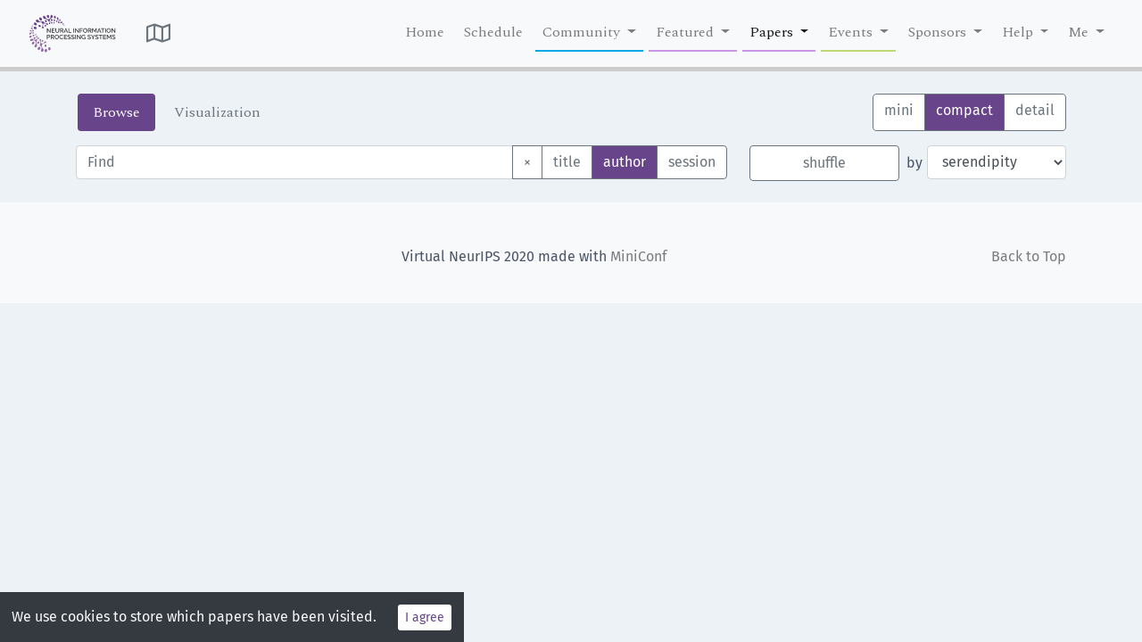

--- FILE ---
content_type: text/html; charset=utf-8
request_url: https://neurips.cc/virtual/2020/protected/papers.html?filter=authors&search=Jose%20Blanchet
body_size: 3976
content:
<!DOCTYPE html>  <html lang="en"> <head><meta charset="utf-8"><meta name="viewport" content="width=device-width, initial-scale=1, shrink-to-fit=no"><link rel="shortcut icon" href="/static/images/favicon.png" type="image/x-icon"><link rel="stylesheet" href="static/css/main.css"><link rel="stylesheet" href="static/css/lazy_load.css"><link rel="stylesheet" href="static/css/typeahead.css"><script src="https://cdn.jsdelivr.net/npm/jquery@3.4.1/dist/jquery.min.js" integrity="sha256-CSXorXvZcTkaix6Yvo6HppcZGetbYMGWSFlBw8HfCJo=" crossorigin="anonymous"></script><script src="https://cdn.jsdelivr.net/npm/d3@5/dist/d3.min.js"></script><script src="https://cdn.jsdelivr.net/npm/handlebars@4.7.3/dist/handlebars.min.js" integrity="sha256-/PJBs6QWvXijOFIX04kZpLb6ZtSQckdOIavLWKKOgXU=" crossorigin="anonymous"></script><script src="https://cdnjs.cloudflare.com/ajax/libs/popper.js/1.14.3/umd/popper.min.js" integrity="sha384-ZMP7rVo3mIykV+2+9J3UJ46jBk0WLaUAdn689aCwoqbBJiSnjAK/l8WvCWPIPm49" crossorigin="anonymous"></script><script src="https://cdn.jsdelivr.net/npm/bootstrap@4.4.1/dist/js/bootstrap.min.js" integrity="sha256-WqU1JavFxSAMcLP2WIOI+GB2zWmShMI82mTpLDcqFUg=" crossorigin="anonymous"></script><script src="https://cdn.jsdelivr.net/npm/moment@2.24.0/min/moment.min.js" integrity="sha256-4iQZ6BVL4qNKlQ27TExEhBN1HFPvAvAMbFavKKosSWQ=" crossorigin="anonymous"></script><script src="https://cdn.jsdelivr.net/npm/moment-timezone@0.5.28/builds/moment-timezone-with-data.min.js" integrity="sha256-IWYg4uIC8/erItNXYvLtyYHioRi2zT1TFva8qaAU/ww=" crossorigin="anonymous"></script><script src="https://cdn.jsdelivr.net/npm/moment-timezone@0.5.28/builds/moment-timezone-with-data.min.js" integrity="sha256-IWYg4uIC8/erItNXYvLtyYHioRi2zT1TFva8qaAU/ww=" crossorigin="anonymous"></script><script src="https://cdn.jsdelivr.net/npm/@popperjs/core@2.4.0/dist/umd/popper.min.js"></script><script src="https://cdn.jsdelivr.net/npm/tippy.js@6/dist/tippy-bundle.umd.min.js"></script><script src="static/js/libs_ext/typeahead.bundle.js"></script><script src="static/js/data/persistor.js"></script><script src="static/js/data/api.js"></script><script src="static/js/modules/timeZoneFormat.js"></script><link rel="stylesheet" href="https://cdn.jsdelivr.net/npm/bootstrap@4.3.1/dist/css/bootstrap.min.css" integrity="sha256-YLGeXaapI0/5IgZopewRJcFXomhRMlYYjugPLSyNjTY=" crossorigin="anonymous"><link href="static/css/Zilla.css" rel="stylesheet"><link href="static/css/Fira.css" rel="stylesheet"><link rel="stylesheet" href="static/css/main.css"><link rel="stylesheet" href="static/css/fa_regular.css"><link rel="stylesheet" href="static/css/fa_solid.css"><link rel="stylesheet" href="static/css/lazy_load.css"><link rel="stylesheet" href="static/css/typeahead.css"><link rel="preconnect" href="https://fonts.gstatic.com"><link href="https://fonts.googleapis.com/css2?family=Spectral&display=swap" rel="stylesheet"><link href="https://fonts.googleapis.com/css2?family=IBM+Plex+Serif:wght@400;600&display=swap" rel="stylesheet"><title>NeurIPS 2020 : Papers</title><script src="static/js/modules/icons.js"></script><script src="https://cdn.jsdelivr.net/npm/js-cookie@2/src/js.cookie.min.js"></script></head> <body> <div class="sticky-top"> <nav class="navbar sticky-top navbar-expand-lg navbar-light bg-light mr-auto" id="main-nav"> <div class="container-fluid"> <a class="navbar-brand" href="index.html"> <img class="logo" src="static/images/neurips_logo.svg" height="auto" width="100px"> </a> <a class="nav-link far text-muted " data-toggle="collapse" href="#navmap" role="button" style="font-size: 150%;"></a> <button class="navbar-toggler" type="button" data-toggle="collapse" data-target="#navbarNav" aria-controls="navbarNav" aria-expanded="false" aria-label="Toggle navigation"> <span class="navbar-toggler-icon"></span> </button> <div class="collapse navbar-collapse text-right flex-grow-1" id="navbarNav"> <ul class="navbar-nav ml-auto"> <li class="nav-item  "> <a class="nav-link " href="index.html">Home</a> </li> <li class="nav-item  "> <a class="nav-link " href="cal_main.html">Schedule</a> </li> <li class="nav-item dropdown blue-bg "> <a class="nav-link dropdown-toggle" href="#" id="dropdown-Community" role="button" data-toggle="dropdown" aria-haspopup="true" aria-expanded="false"> Community </a> <div class="dropdown-menu dropdown-menu-right" aria-labelledby="dropdown-Community"> <div style="height: 10px;" class="bg blue-bg"></div> <a class="dropdown-item" href="c_townhall.html">Townhall</a> <a class="dropdown-item" href="c_socials.html">Socials</a> <a class="dropdown-item" href="c_mentoring.html">Mentoring</a> <a class="dropdown-item" href="c_diversity.html">Diversity</a> <a class="dropdown-item" href="c_meetups.html">Meetups</a> <a class="dropdown-item" href="https://neurips.gather.town/app/KPrUkleJ5OH0CTjr/lobby">Gather Cafe</a> <a class="dropdown-item" href="rc_general.html">Rocket.Chat</a> </div> </li> <li class="nav-item dropdown neurips-bg "> <a class="nav-link dropdown-toggle" href="#" id="dropdown-Featured" role="button" data-toggle="dropdown" aria-haspopup="true" aria-expanded="false"> Featured </a> <div class="dropdown-menu dropdown-menu-right" aria-labelledby="dropdown-Featured"> <div style="height: 10px;" class="bg neurips-bg"></div> <a class="dropdown-item" href="f_inviteds.html">Invited Talks</a> <a class="dropdown-item" href="f_awards.html">Awards</a> <a class="dropdown-item" href="f_orals.html">Orals</a> </div> </li> <li class="nav-item dropdown neurips-bg active"> <a class="nav-link dropdown-toggle" href="#" id="dropdown-Papers" role="button" data-toggle="dropdown" aria-haspopup="true" aria-expanded="false"> Papers </a> <div class="dropdown-menu dropdown-menu-right" aria-labelledby="dropdown-Papers"> <div style="height: 10px;" class="bg neurips-bg"></div> <a class="dropdown-item" href="papers.html">Browse</a> <a class="dropdown-item" href="paper_vis.html">Visualization</a> </div> </li> <li class="nav-item dropdown green-bg "> <a class="nav-link dropdown-toggle" href="#" id="dropdown-Events" role="button" data-toggle="dropdown" aria-haspopup="true" aria-expanded="false"> Events </a> <div class="dropdown-menu dropdown-menu-right" aria-labelledby="dropdown-Events"> <div style="height: 10px;" class="bg green-bg"></div> <a class="dropdown-item" href="e_workshops.html">Workshops</a> <a class="dropdown-item" href="e_tutorials.html">Tutorials</a> <a class="dropdown-item" href="e_demos.html">Demos</a> <a class="dropdown-item" href="e_competitions.html">Competitions</a> <a class="dropdown-item" href="e_covid19.html">Covid19 Symposium</a> <a class="dropdown-item" href="e_memorials.html">Memorials</a> </div> </li> <li class="nav-item dropdown  "> <a class="nav-link dropdown-toggle" href="#" id="dropdown-Sponsors" role="button" data-toggle="dropdown" aria-haspopup="true" aria-expanded="false"> Sponsors </a> <div class="dropdown-menu dropdown-menu-right" aria-labelledby="dropdown-Sponsors"> <div style="height: 10px;" class="bg "></div> <a class="dropdown-item" href="https://neurips.cc/Expo/Conferences/2020/Expo">Expo</a> <a class="dropdown-item" href="https://neurips.cc/Expo/Conferences/2020/SponsorHall">Sponsor Hall</a> </div> </li> <li class="nav-item dropdown  "> <a class="nav-link dropdown-toggle" href="#" id="dropdown-Help" role="button" data-toggle="dropdown" aria-haspopup="true" aria-expanded="false"> Help </a> <div class="dropdown-menu dropdown-menu-right" aria-labelledby="dropdown-Help"> <div style="height: 10px;" class="bg "></div> <a class="dropdown-item" href="help_faq.html">FAQ</a> <a class="dropdown-item" href="help_committee.html">Committee</a> <a class="dropdown-item" href="rc_helpdesk.html">Help Desk</a> </div> </li> <li class="nav-item dropdown  "> <a class="nav-link dropdown-toggle" href="#" id="dropdown-Me" role="button" data-toggle="dropdown" aria-haspopup="true" aria-expanded="false"> Me </a> <div class="dropdown-menu dropdown-menu-right" aria-labelledby="dropdown-Me"> <div style="height: 10px;" class="bg "></div> <a class="dropdown-item" href="/Profile">Profile</a> <a class="dropdown-item" href="/Register2">Registration</a> </div> </li> </ul> </div> </div> </nav> </div> <div class="container-fluid bg-dark collapse sticky-top" id="navmap"> <div class="row"> <a class="text-muted far m-3" data-toggle="collapse" href="#navmap" role="button" style="width:20px;display: inline-block;font-size: 150%;"></a> <div class="card m-3" style="width:auto;font: inherit;"> <div class=" card-header px-3 py-1">Schedule</div> <div class="card-body px-3 py-1"> <a class="text-muted " href="cal_main.html">Schedule</a><br> </div> </div> <div class="card m-3" style="width:auto;font: inherit;"> <div class="blue-bg card-header px-3 py-1">Community</div> <div class="card-body px-3 py-1"> <a class="text-muted " href="c_townhall.html">Townhall</a><br> <a class="text-muted " href="c_socials.html">Socials</a><br> <a class="text-muted " href="c_mentoring.html">Mentoring</a><br> <a class="text-muted " href="c_diversity.html">Diversity</a><br> <a class="text-muted " href="c_meetups.html">Meetups</a><br> <a class="text-muted " href="https://neurips.gather.town/app/KPrUkleJ5OH0CTjr/lobby">Gather Cafe</a><br> <a class="text-muted " href="rc_general.html">Rocket.Chat</a><br> </div> </div> <div class="card m-3" style="width:auto;font: inherit;"> <div class="neurips-bg card-header px-3 py-1">Featured</div> <div class="card-body px-3 py-1"> <a class="text-muted " href="f_inviteds.html">Invited Talks</a><br> <a class="text-muted " href="f_awards.html">Awards</a><br> <a class="text-muted " href="f_orals.html">Orals</a><br> </div> </div> <div class="card m-3" style="width:auto;font: inherit;"> <div class="neurips-bg card-header px-3 py-1">Papers</div> <div class="card-body px-3 py-1"> <a class="text-muted " href="papers.html">Browse</a><br> <a class="text-muted " href="paper_vis.html">Visualization</a><br> </div> </div> <div class="card m-3" style="width:auto;font: inherit;"> <div class="green-bg card-header px-3 py-1">Events</div> <div class="card-body px-3 py-1"> <a class="text-muted " href="e_workshops.html">Workshops</a><br> <a class="text-muted " href="e_tutorials.html">Tutorials</a><br> <a class="text-muted " href="e_demos.html">Demos</a><br> <a class="text-muted " href="e_competitions.html">Competitions</a><br> <a class="text-muted " href="e_covid19.html">Covid19 Symposium</a><br> <a class="text-muted " href="e_memorials.html">Memorials</a><br> </div> </div> <div class="card m-3" style="width:auto;font: inherit;"> <div class=" card-header px-3 py-1">Sponsors</div> <div class="card-body px-3 py-1"> <a class="text-muted " href="https://neurips.cc/Expo/Conferences/2020/Expo">Expo</a><br> <a class="text-muted " href="https://neurips.cc/Expo/Conferences/2020/SponsorHall">Sponsor Hall</a><br> </div> </div> <div class="card m-3" style="width:auto;font: inherit;"> <div class=" card-header px-3 py-1">Help</div> <div class="card-body px-3 py-1"> <a class="text-muted " href="help_faq.html">FAQ</a><br> <a class="text-muted " href="help_committee.html">Committee</a><br> <a class="text-muted " href="rc_helpdesk.html">Help Desk</a><br> </div> </div> <div class="card m-3" style="width:auto;font: inherit;"> <div class=" card-header px-3 py-1">Me</div> <div class="card-body px-3 py-1"> <a class="text-muted " href="/Profile">Profile</a><br> <a class="text-muted " href="/Register2">Registration</a><br> </div> </div> </div> </div> <div class="container"> <div class="tabs"> <div class="d-flex justify-content-between"> <ul class="nav nav-pills"> <li class="nav-item active"> <a class="nav-link text-muted active" data-toggle="tab" href="#tab-browse" role="tab" aria-controls="nav-home" aria-selected="true">Browse </a> </li> <li class="nav-item"> <a class="nav-link text-muted" href="paper_vis.html">Visualization</a> </li> </ul> <div class="nav float-right"> <div class="btn-group btn-group-toggle render_option" data-toggle="buttons"> <label class="btn btn-outline-secondary active"> <input type="radio" name="options" value="mini" autocomplete="off"> mini </label> <label class="btn btn-outline-secondary active"> <input type="radio" name="options" value="compact" autocomplete="off" checked> compact </label> <label class="btn btn-outline-secondary"> <input type="radio" name="options" value="detail" autocomplete="off"> detail </label> </div> </div> </div> </div> <div class="content"> <div class="row"></div> <div class="row d-none session_notice"> <div class="alert alert-warning alert-dismissible fade show col-12" role="alert"> Showing papers for <span id="session_name" style="font-weight: bold;"></span>. <button type="button" class="close remove_session" data-dismiss="alert" aria-label="Close"> <span aria-hidden="true">&times;</span> </button> </div> </div> <div class="row mt-3 mb-0"> <div class="col-12 col-lg-8"> <div class="input-group mb-1"> <input type="text" class="form-control typeahead_all" placeholder="Find"> <div class="input-group-append btn-group-toggle filter_option"> <button class="btn btn-outline-secondary typeahead_all_clear" type="button"> &times; </button> <label class="btn btn-outline-secondary" data-tippy-content="Search for papers titles"> <input type="radio" name="options" value="titles" autocomplete="off" checked> title </label> <label class="btn btn-outline-secondary active" data-tippy-content="Search for papers from specific authors"> <input type="radio" name="options" value="authors" autocomplete="off"> author </label> <label class="btn btn-outline-secondary" data-tippy-content="Search for papers by a session title"> <input type="radio" name="options" value="sessions" autocomplete="off"> session </label> </div> </div> </div> <div class="col-12 col-lg-4"> <div class="form-row"> <button class="col btn btn-outline-secondary reshuffle"> shuffle </button> <div class="my-2 ml-2">by</div> <div class="formGroup col"> <select class="form-control" id="sortBy"> <option value="random">serendipity</option> <option value="bookmarked">bookmarked first</option> <option value="visited">visited first</option> <option value="visited_not">not visited first</option> <option value="todo">bookmarked but not visited</option> </select> </div> </div> </div> <div class="col-12 mt-1 mb-2" style="font-size: small;" id="show_panel"> </div> </div> <div class="cards row"></div> <script src="static/js/modules/urlParams.js"></script> <script src="static/js/modules/typeaheadSetup.js"></script> <script src="static/js/modules/lazyLoad.js"></script> <script src="static/js/data/wrangle.js"></script> <script src="static/js/views/papers.js"></script> <script>
      $(document).ready(function () {
        tippy("[data-tippy-content]", {trigger: "mouseenter focus"});
        start();
      });
    </script> </div> </div> <script async src="https://www.googletagmanager.com/gtag/js?id=UA-"></script> <script>
      window.dataLayer = window.dataLayer || [];

      function gtag() {
        dataLayer.push(arguments);
      }

      gtag("js", new Date());
      gtag("config", "UA-");
    </script> <footer class="footer bg-light p-4"> <div class="container"> <p class="float-right"><a href="#">Back to Top</a></p> <p class="text-center"> Virtual NeurIPS 2020 made with <a target="_blank" href="http://www.mini-conf.org/">MiniConf</a> </p> </div> </footer> <script type="text/javascript">
      $(document).ready(function () {

        const hash = location.hash;
        if (hash.substr(0, 1) === "#") {
          const position = $(window).scrollTop();
          console.log(hash.substr(1), "--- hash.substr(1)");
          scrollEl = document.getElementById(hash.substr(1));
          scrollEl.scrollIntoView({block: "center"});
          scrollEl.classList.add("scrolledTo");
        }


        $(document).on("keypress", function (e) {
          if (e.which === 169) {
            $('#navmap').collapse('toggle')

          }
        });


        timeZoneStart();

      })
      ;
    </script> <style>
        .scrolledTo{
            border: var(--accent-color) 1px dotted;
        }
    </style> <div class="gdpr bg-dark text-light" style="padding: 10pt; position: fixed; bottom: 0; display: none;"> We use cookies to store which papers have been visited. <div class="gdpr-btn btn btn-sm btn-info" style="margin-left: 15pt;"> I agree </div> </div> <script src="static/js/modules/gdprCookies.js"></script> </body> </html>

--- FILE ---
content_type: text/css
request_url: https://neurips.cc/virtual/2020/protected/static/css/main.css
body_size: 3236
content:
:root {
    --main-bg-color: #edf2f7;
    --main-border-color: #e2e8f0;
    /* --shadow-color: rgb(204, 204, 204); */
    /*--accent-color: #c42026;*/
    --accent-color: #68448b;
    --text-color: #000;
    --text-dark-color: #4a5568;
    --text-gray-color: #a0aec0;
    --text-heading-color: #68448b; /*#7f6c5e;*/
    --text-muted-color: #b9aba1;
    --text-inv-color: #eee;
    --text-accent-color: #7c7c7c; /* lighten from original VIS2020 style for readability */
    --icon-color: #6c757d;
    --btn-color: #fff;
    --btn-inv-color: #68448b;
}

/* ======== FONTS ======== */
/* ==> Sans Serif */
body,
h3.jumbotron-date,
h3,
.cal-nav,
.details,
.pp-card,
.card-subtitle.text-muted,
h6.card-subtitle.text-muted,
.event-card .event-time,
.event-card .event-url,
.session-list-session,
.session-chair,
.paper-authors,
.session-list-date,
.session-date,
.paper-link,
.paper-presentation,
.speaker-name,
.session-list-info,
.session-info,
.session-list-type,
.award-card .award-title,
.award-card .award-authors,
.tooltip,
.timezone,
.tztooltip .tztooltiptext,
#tab-faq .card-header,
#tab-faq .card-body {
    font-family: "Fira Sans", sans-serif;
}

.event-faceting,
.legend-item,
.session-type {
    font-family: "Fira Sans SemiBold", sans-serif;
}

#calendar {
    font-family: "Fira Sans Condensed", sans-serif;
}

/* ==> SERIF */
.nav-item,
.header,
.pp-card-header,
.pp-card-no-bottom,
#calendar .dayLabel {
    font-family: 'Spectral', serif;
    /*font-family: "Zilla Slab", sans-serif;*/
}


h2.jumbotron-h,
h1,
h2,
h3,
.card,
.card-header,
.card-title,
.main-title,
.event-card .event-title,
.session-list-event,
.session-title,
.paper-title,
.session-list-title,
.paper-details-heading,
.speaker-title,
.speaker-details-heading,
.award-card .award-name,
.award-card .award-paper {
    font-family: 'Spectral', serif;
    /*font-family: "Zilla Slab SemiBold", serif;*/
}


body {
    color: var(--text-dark-color);
    background-color: var(--main-bg-color);
}

body a {
    color: var(--text-accent-color);
}

body a:hover {
    color: var(--accent-color);
    text-decoration: underline;
}

code {
    color: var(--accent-color);
}

h1 {
    font-size: 2.25rem;
    color: var(--text-heading-color);
}

h2 {
    font-size: 1.875rem;
    color: var(--text-heading-color);
}

h3 {
    font-size: 1.5rem;
    color: var(--text-heading-color);
}


.text-muted {
    color: var(--text-muted-color);
}

.text-muted:hover {
    color: var(--accent-color) !important;
}

.navbar-nav li {
    margin: 0 3px;
}

.nav-pills li {
    margin: 0 2px;
}


h6.card-subtitle.text-muted,
.card-subtitle.text-muted {
    font-size: 13px;
}


.nav-link.text-muted {
    border: 1px solid transparent;
    box-sizing: border-box !important;
}

.nav-link.active.text-muted,
.nav-link.active {
    color: var(--btn-color) !important;
    background-color: var(--btn-inv-color) !important;
}

.nav-link.text-muted:hover {
    box-shadow: 0 4px 6px -1px rgba(0, 0, 0, 0.1),
    0 2px 4px -1px rgba(0, 0, 0, 0.06);
    border: 1px solid var(--text-dark-color);
}

.nav-link.text-muted.active:hover {
    color: var(--main-border-color) !important;
}

h2.jumbotron-h {
    font-size: 2.5em;
    color: var(--text-inv-color);
    background-color: rgba(0, 0, 0, 0.5);
    background-blend-mode: lighten;
}

h3.jumbotron-date {
    font-size: 1.5em;
    color: var(--text-inv-color);
    background-color: rgba(0, 0, 0, 0.5);
    background-blend-mode: lighten;
}

.btn .active,
.btn.btn-outline-secondary.active {
    background-color: var(--btn-inv-color) !important;
}

.btn-group {
    background-color: var(--btn-color);
}

.btn {
    background-color: var(--btn-color);
}

.btn:hover {
    background-color: var(--btn-inv-color);
    color: var(--btn-color);
}

.gdpr-btn:hover {
    color: var(--btn-color) !important;
    background-color: var(--accent-color) !important;
}

.gdpr-btn {
    color: var(--btn-inv-color) !important;
    border: var(--main-border-color) !important;
    background-color: var(--btn-color) !important;
}

#main-nav {
    padding-top: 10px;
    padding-bottom: 10px;
}

#tzNote p {
    margin-bottom: 0;
    font-size: 0.85rem;
}

.pp-card {
    box-shadow: 0 0 14px 0 var(--main-border-color);
    margin-bottom: 1em;
    display: block;
    overflow: hidden;
}

.pp-card-no-bottom {
    box-shadow: 0 0 14px 0 var(--main-border-color);
    margin-bottom: 0;
    display: block;
    overflow: hidden;
}

.pp-card-header {
    background-color: #fff;
    border: 4px solid var(--main-border-color);

    height: 360px;
    padding-top: 10px;
    padding-left: 15px;
    padding-right: 15px;

    overflow: hidden;
}

.pp-card-header-noheight {
    background-color: #fff;
    border: 4px solid var(--main-border-color);

    padding: 10px 15px;

}

.pp-mode-mini .pp-card-header {
    height: 175px;
    border: 1px solid var(--main-border-color);
}

.pp-card-footer {
    position: absolute;
    width: 100%;
    bottom: 3px;
}

.pp-mode-mini .pp-card-header .card-title {
    font-size: 17px;
}

.cards_img {
    margin-top: 20px;
    border-radius: 2px;
    max-height: 130px;
    object-fit: scale-down;
}

.container {
    margin-top: 25px;
}

.card,
.card-header,
.card-title {
    color: var(--text-dark-color);
}

.cards .myCard {
    display: flex;
    flex-flow: wrap;
    margin-left: 0;
    box-sizing: border-box;
}

.myCard .pp-card:hover {
    background-color: #eee;
}

.cards {
    margin-top: 10px;
}

.card-title {
    margin-top: 10px;
    /* font-size: 20px; */
}

h5.card-title {
    margin-top: 10px;
    font-size: 20px;
    /* font-size: 30px; */
}

.card-subtitle.text-muted { /* paper time */
    text-align: center;
    color: var(--text-muted-color)
}

.main-title {
    font-weight: 700;
    color: var(--text-heading-color);
}

.myAccordion {
    box-shadow: 0 0 14px 0 rgba(0, 0, 0, 0.1);
    border-radius: 10px;
    margin-bottom: 18px;
    padding-left: 15px;
    padding-bottom: 10px;
    padding-right: 15px;
    padding-top: 10px;
    background-color: rgba(255, 255, 255, 1);
}

.sponsorLogo {
    width: 300px;
    display: block;
    margin-left: auto;
    margin-right: auto;
    margin-top: auto;
    margin-bottom: auto;
}

.slp iframe {
    background: #fff;
    margin: 5px;
    border: 1px solid rgba(0, 0, 0, 0.125);
    border-radius: 0.25rem;
}

.carousel-inner .carousel-item.active,
.carousel-inner .carousel-item-next,
.carousel-inner .carousel-item-prev {
    display: flex;
}

/* .carousel-inner .carousel-item-right.active, */

/* .carousel-inner .carousel-item-next { */

/*   transform: translateX(25%); */

/* } */

/* .carousel-inner .carousel-item-left.active, */

/* .carousel-inner .carousel-item-prev { */

/*   transform: translateX(-25%); */

/* } */

/* .carousel-inner .carousel-item-right, */

/* .carousel-inner .carousel-item-left{ */

/*   transform: translateX(0); */

/* } */

.carousel-control-prev-icon {
    filter: invert(1);
    transform: translateX(-200%);
}

#main-nav {
    background-color: #b9aba1;
    /*background-image: url("/static/css/hex-pattern.png");*/
}

div.anchor {
    display: block;
    position: relative;
    top: -250px;
    visibility: hidden;
}

.carousel-control-next-icon {
    filter: invert(1);
    transform: translateX(200%);
}

.border {
    background: #fff;
    padding: 10px;
    border: 4px solid #eee;
    box-shadow: var(--main-border-color) 2px 2px 14px 0;
}

tr.fc-list-item {
    cursor: pointer;
}

.details {
    font-family: "Lato", sans-serif;
}

#abstractExample.collapse:not(.show) {
    display: block;

    /* height = lineheight * no of lines to display */
    height: 4.5em;
    overflow: hidden;
}

#abstractExample.collapsing {
    height: 4.5em;
}

#absShow.collapsed::after {
    content: "+ Show More";
}

#absShow:not(.collapsed)::after {
    content: "- Show Less";
}

body .carousel-control-next,
body .carousel-control-prev {
    width: 5%;
}

.icon_video,
.icon_cal {
    fill: var(--icon-color);
}

.icon_video:hover,
.icon_cal:hover {
    fill: #000;
}

.checkbox-paper {
    /*opacity: 0.2;*/
    color: #fcfcfc;
    font-size: 14pt;
    font-weight: bold;
    cursor: pointer;
    transition-duration: 100ms;
}

.checkbox-bookmark {
    color: #ddd;
    font-size: 18pt;
    font-weight: bold;
    cursor: pointer;
    transition-duration: 100ms;
}

.checkbox-paper.selected {
    opacity: 1;
    color: #6c757d;
}

.checkbox-bookmark.selected {
    opacity: 1;
    color: var(--accent-color);
}


/* specific event colours are set in config.yml */
.tui-full-calendar-time-schedule-content,
.tui-full-calendar-time-schedule-content-time {
    border-color: var(--main-border-color) !important;
    font-weight: 400;
}

.tui-full-calendar-time-date-schedule-block:hover {
    color: var(--accent-color);
}

hr {
    border-bottom: 2px;
    border-style: dashed;
    border-color: var(--accent-color);
    border-top-width: 0;
    position: relative;
    margin-top: 3rem;
    margin-bottom: 3rem;

    box-sizing: content-box;
    height: 0;
    overflow: visible;
}

hr::after {
    border: 2px solid var(--accent-color);
    position: absolute;
    border-radius: 9999px;
    content: "";
    right: -14px;
    top: -4px;
    width: 6px;
    height: 6px;
    box-sizing: content-box;
}


/* all_events styling */

.event-card {
    font-size: 1rem;
    height: 100%;
}

.event-card .event-title {
    font-size: 1.4rem;
    margin-bottom: 0.5rem;
}


.event-card .event-time {
    font-size: 0.8rem;
    letter-spacing: .01em;
    color: var(--text-dark-color);
}

.event-card .event-url {
    font-size: 0.8rem;
    letter-spacing: .01em;
    color: var(--text-gray-color);
    margin-bottom: 0.25rem;

}

/* combined styling (schedule listing, event, session, paper) */

.nav-breadcrumb ol.breadcrumb {
    padding: 0.75rem 0;
    background-color: transparent;
    font-size: 0.85rem;
}

/* h1 */
.session-list-event,
.session-title,
.paper-title,
.session-list-title {
    color: var(--text-heading-color);
}


/* h3 */
.session-list-session,
.session-chair,
.paper-authors {
    color: var(--text-dark-color);
    font-size: 1.875rem;
}


/* h5 */
.session-list-date,
.session-date,
.paper-link,
.paper-presentation,
.speaker-name {
    /* placeholder; add styles here */
    color: var(--text-dark-color);
    text-decoration: none;
}


/* h5 */
.paper-details-heading,
.speaker-title,
.speaker-details-heading {
    color: var(--text-heading-color);
}


/* h5 */
.session-list-presenter {
    /* placeholder; add styles here */
    text-decoration: none;
}

/* info/non-paragraph text */
.session-list-info,
.session-info,
.session-list-type {
    /* placeholder; add styles here */
    color: var(--text-dark-color);
    text-decoration: none;
}


/* session lists */

.session-listing {
    border-left: 5px solid transparent;
}

.event-faceting,
.legend-item {
    text-transform: uppercase;
    letter-spacing: 0.025em;
    font-size: 1rem;
    padding-bottom: 0.5rem;
}

.session-type {
    display: block;
    text-transform: uppercase;
    letter-spacing: 0.025em;
    font-size: 1rem;
    padding-bottom: 0.5rem;
}

.session-list-title .fas {
    font-size: 0.8em;
}

/* session page styling */

.session-chair .fas,
.session-date .fas {
    font-size: 0.75em;
    vertical-align: baseline;
}

.session-links {
    padding-top: 3rem;
}

.alert-link {
    text-decoration: underline;
}

.integration-description {
    color: var(--icon-color);
    font-size: 0.85rem;
}

.integration-description emph {
    color: var(--accent-color);
}

/* paper page styling */

.paper-award {
    display: inline-block;
    text-transform: uppercase;
    font-size: 1rem;
    color: var(--accent-color);
    outline: 2px solid var(--accent-color);
    outline-offset: 6px;
}


/* awards styling */
.award-card {
    font-size: 1rem;
    height: 100%;
    position: relative;
    z-index: 0;
}

.award-card > * {
    z-index: 5;
}

.award-card:before {
    content: "\f091"; /* this is your text. You can also use UTF-8 character codes as I do here */
    font-family: "Font Awesome 5 Free";
    left: calc(50% - 25px);
    position: absolute;
    top: calc(50% - 25px);
    font-size: 50px;
    color: #f0f0f0;
    z-index: -1;
}

.card-header.blue-bg, .bg.blue-bg {
    background-color: #00a8e6;
}

li.blue-bg {
    border-bottom: #00a8e6 2px solid;
}

.card-header.green-bg, .bg.green-bg {
    background-color: #bed972;
}

li.green-bg {
    border-bottom: #bed972 2px solid;
}

.card-header.neurips-bg, .bg.neurips-bg {
    background-color: #cb95e6;
}

li.neurips-bg {
    border-bottom: #cb95e6 2px solid;
}

/*.tt-hint {*/
/*    display: none;*/
/*}*/


nav {
    border-bottom: #ccc 5px solid;
}

.neurips-oral:before {
    content: "\f028 ";
    font-family: "Font Awesome 5 Free";
    font-weight: bold;
    padding-right: .2em;
}

.public-chat-title-box {

margin-bottom: 0px;
padding: 10px;
text-align: center;
background-color: rgba(0, 114, 188, 1);
color: #fff;
font-size: 16px;
font-weight: 600;

}

.public-chat-title-box .fa-expand {

color: #fff;

}


--- FILE ---
content_type: text/css
request_url: https://neurips.cc/virtual/2020/protected/static/css/lazy_load.css
body_size: 33
content:
.lazy-load-img{min-height:100px;}

--- FILE ---
content_type: text/css
request_url: https://neurips.cc/virtual/2020/protected/static/css/typeahead.css
body_size: 282
content:
.tt-query{box-shadow:inset 0 1px 1px rgba(0,0,0,0.075);}.tt-hint{color:#999999;}.tt-menu{width:422px;margin-top:12px;padding:8px 0;background-color:#ffffff;border:1px solid #cccccc;border:1px solid rgba(0,0,0,0.2);border-radius:8px;box-shadow:0 5px 10px rgba(0,0,0,0.2);}.tt-menu{max-height:150px;overflow-y:auto;}.tt-suggestion{padding:3px 20px;font-size:18px;line-height:24px;}.tt-suggestion.tt-cursor{color:#ffffff;background-color:#0097cf;}.tt-suggestion p{margin:0;}.tt-suggestion:hover{cursor:pointer;}

--- FILE ---
content_type: text/css
request_url: https://neurips.cc/virtual/2020/protected/static/css/Zilla.css
body_size: 177
content:
@font-face{font-family:"Zilla Slab";font-style:normal;font-weight:400;font-display:swap;src:local("Zilla Slab"),local("Zilla-Slab"),url("ZillaSlab-Regular.ttf") format("truetype");}@font-face{font-family:"Zilla Slab SemiBold";font-style:normal;font-weight:700;font-display:swap;src:local("Zilla Slab SemiBold"),local("Zilla-Slab-SemiBold"),url("ZillaSlab-SemiBold.ttf") format("truetype");}

--- FILE ---
content_type: text/javascript
request_url: https://neurips.cc/virtual/2020/protected/static/js/data/wrangle.js
body_size: 231
content:
const calcAllKeys = function (allPapers, allKeys) {
  const collectAuthors = new Set();
  const collectKeywords = new Set();
  const collectSessions = new Set();

  allPapers.forEach((d) => {
    d.authors.forEach((a) => collectAuthors.add(a));
    d.keywords.forEach((a) => collectKeywords.add(a));
    d.sessions.forEach((a) => collectSessions.add(a));
    allKeys.titles.push(d.title);
  });
  allKeys.authors = Array.from(collectAuthors);
  allKeys.keywords = Array.from(collectKeywords);
  allKeys.sessions = Array.from(collectSessions);
  allKeys.sessions.sort();
};


--- FILE ---
content_type: text/javascript
request_url: https://neurips.cc/virtual/2020/protected/static/js/modules/icons.js
body_size: 493
content:
const icon_video = (size) => {
  size = size || 32;
  return `<svg class="icon_video" focusable="false" preserveAspectRatio="xMidYMid meet" xmlns="http://www.w3.org/2000/svg" width="${size}" height="${size}" 
viewBox="0 0 32 32" aria-hidden="true"><path d="M21,26H4a2,2,0,0,1-2-2V8A2,2,0,0,1,4,6H21a2,2,0,0,1,2,2v4.06l5.42-3.87A1,1,0,0,1,30,9V23a1,1,0,0,1-1.58.81L23,19.94V24A2,2,0,0,1,21,26Z"></path>
<title>Live</title></svg>`;
};

const icon_cal = (size) => {
  size = size || 32;
  return `<svg class="icon_cal" focusable="false" preserveAspectRatio="xMidYMid meet" xmlns="http://www.w3.org/2000/svg" width="${size}" height="${size}" 
viewBox="0 0 32 32" aria-hidden="true">
<path d="M21,30a8,8,0,1,1,8-8A8,8,0,0,1,21,30Zm0-14a6,6,0,1,0,6,6A6,6,0,0,0,21,16Z"></path>
<polygon points="22.59 25 20 22.41 20 18 22 18 22 21.59 24 23.59 22.59 25"></polygon><path d="M28,6a2,2,0,0,0-2-2H22V2H20V4H12V2H10V4H6A2,2,0,0,0,4,6V26a2,2,0,0,0,2,2h4V26H6V6h4V8h2V6h8V8h2V6h4v6h2Z"></path>
<title>Export Cal</title></svg>`;
};


--- FILE ---
content_type: text/javascript
request_url: https://neurips.cc/virtual/2020/protected/static/js/views/papers.js
body_size: 4019
content:
let allPapers = [];
const allKeys = {
  authors: [],
  keywords: [],
  sessions: [],
  titles: [],
};
const filters = {
  authors: null,
  keywords: null,
  session: null,
  title: null,
};

// names for render modes
const MODE = {
  mini: "mini",
  compact: "compact",
  detail: "detail"
}

let noPapersAll = 0;
let noPapersFiltered = 0;
let noPapersDisplayed = 0;


// import from base.html

function getTimezone() {
  const urlTz = window.getUrlParameter && getUrlParameter('tz');
  if (urlTz) return urlTz;

  const storageTz = window.localStorage.getItem("tz")
  if (storageTz) return storageTz;

  return moment.tz.guess();
}

const currentTZ = getTimezone();

function formatTime(text) {
  let atime = moment(text).clone().tz(currentTZ);
  return atime.format("dd, MMM D, HH:mm");
}


let render_mode = MODE.compact;
let currentTippy = null;

const updateCards = (papers) => {
  Promise.all([
    API.markGetAll(API.storeIDs.visited),
    API.markGetAll(API.storeIDs.bookmarked)
  ]).then(
    ([visitedPapers, bookmarks]) => {


      papers.forEach((paper) => {
        // paper.UID = paper.UID;
        paper.read = visitedPapers[paper.UID] || false;
        paper.bookmarked = bookmarks[paper.UID] || false;
      });

      const visitedCard = (iid, new_value) => {
        API.markSet(API.storeIDs.visited, iid, new_value).then();
      };

      const bookmarkedCard = (iid, new_value) => {
        API.markSet(API.storeIDs.bookmarked, iid, new_value).then();
      };


      const showPaper = Math.min(papers.length, 400);
      d3.select("#show_panel")
        .text(`showing ${showPaper} of ${papers.length} papers`)

      const all_mounted_cards = d3
        .select(".cards")
        .selectAll(".myCard", (paper) => paper.UID)
        .data(papers.slice(0, showPaper), (d) => d.number)
        .join("div")
        .attr("class", "myCard col-sm-6 col-lg-4")
        .html(card_html);


      // d3.select(".cards")
      //   .html(papers.map(p =>`<div class="myCard col-sm-6 col-lg-4">${card_html(p)}</div>`).join('\n'))
      // const all_mounted_cards =d3.selectAll(".myCard");

      all_mounted_cards.select(".card-title").on("click", function (d) {
        const iid = d.UID;
        // to avoid hierarchy issues, search for card again
        all_mounted_cards
          .filter((dd) => dd.UID === iid)
          .select(".checkbox-paper")
          .classed("selected", function () {
            const new_value = true; //! d3.select(this).classed('not-selected');
            visitedCard(iid, new_value);
            return new_value;
          });
      });

      all_mounted_cards.select(".checkbox-paper").on("click", function (d) {
        const new_value = !d3.select(this).classed("selected");
        d.read = new_value;
        visitedCard(d.UID, new_value);
        d3.select(this).classed("selected", new_value);
      });

      all_mounted_cards.select(".checkbox-bookmark").on("click", function (d) {
        const new_value = !d3.select(this).classed("selected");
        d.bookmarked = new_value;
        bookmarkedCard(d.UID, new_value);
        d3.select(this).classed("selected", new_value);
      });


      lazyLoader();
      if (currentTippy) currentTippy.forEach(t => t.destroy());
      currentTippy = tippy(".has_tippy", {trigger: "mouseenter focus"}); //, {trigger: "mouseenter focus"}

    }
  )
}

/* Randomize array in-place using Durstenfeld shuffle algorithm */
function shuffleArray(array) {
  for (let i = array.length - 1; i > 0; i--) {
    const j = Math.floor(Math.random() * (i + 1));
    const temp = array[i];
    array[i] = array[j];
    array[j] = temp;
  }
}


const render = () => {
  const f_test = [];

  updateSession();

  Object.keys(filters).forEach((k) => {
    filters[k] ? f_test.push([k, filters[k]]) : null;
  });

  // console.log(f_test, filters, "--- f_test, filters");
  if (f_test.length === 0) updateCards(allPapers);
  else {
    const fList = allPapers.filter((d) => {
      let i = 0;
      let pass_test = true;
      while (i < f_test.length && pass_test) {
        const testName = f_test[i][0];
        const testValue = f_test[i][1];
        const testValueSmall = testValue.toLowerCase();
        if (testName === "titles") {
          pass_test &=
            d.title.toLowerCase().indexOf(testValueSmall) >
            -1;
        } else if (testName === "sessions" || testName === "keywords" || testName === "authors") {
          pass_test &= d[testName]
            .map(s => s.toLowerCase().indexOf(testValueSmall) > -1)
            .reduce((o, n) => o || n, false);
        } else {
          pass_test &= d[testName].toLowerCase().indexOf(testValueSmall) > -1;
        }
        i++;
      }
      return pass_test;
    });
    // console.log(fList, "--- fList");
    updateCards(fList);
  }

};

const updateFilterSelectionBtn = (value) => {
  d3.selectAll(".filter_option label").classed("active", function () {
    const v = d3.select(this).select("input").property("value");
    return v === value;
  });
};

const updateSession = () => {
  const urlSession = getUrlParameter("session");
  if (urlSession) {
    filters.session = urlSession;
    d3.select("#session_name").text(urlSession);
    d3.select(".session_notice").classed("d-none", null);
    return true;
  }
  filters.session = null;
  return false;
};

/**
 * START here and load JSON.
 */
const start = () => {
  const urlFilter = getUrlParameter("filter") || "titles";
  setQueryStringParameter("filter", urlFilter);
  updateFilterSelectionBtn(urlFilter);

  Promise.all([API.getPapers(), API.getConfig()])
    .then(([papers, config]) => {
      // console.log(papers, "--- papers");

      // persistor = new Persistor("miniconf-" + config.name);

      shuffleArray(papers);

      allPapers = papers;
      calcAllKeys(allPapers, allKeys);
      setTypeAhead(urlFilter, allKeys, filters, render);
      updateCards(allPapers);

      const urlSearch = getUrlParameter("search");
      if (urlSearch !== "" || updateSession()) {
        filters[urlFilter] = urlSearch;
        $(".typeahead_all").val(urlSearch);
        render();
      }
    })
    .catch((e) => console.error(e));
};

/**
 * VIEW EVENTS (card events are in updateCards() )
 * * */

d3.selectAll(".filter_option input").on("click", function () {
  const me = d3.select(this);

  const old_search = getUrlParameter("search");

  const filter_mode = me.property("value");
  setQueryStringParameter("filter", filter_mode);
  setQueryStringParameter("search", "");
  updateFilterSelectionBtn(filter_mode);
  setTypeAhead(filter_mode, allKeys, filters, render);

  if (old_search !== "") render();
});

d3.selectAll(".remove_session").on("click", () => {
  setQueryStringParameter("session", "");
  render();
});

d3.selectAll(".render_option input").on("click", function () {
  const me = d3.select(this);
  render_mode = me.property("value");

  render();
});


const sortFunctions = {
  "random": (a, b) => null,
  "bookmarked": (a, b) => -(a.bookmarked ? 1 : 0) + (b.bookmarked ? 1 : 0),
  "visited": (a, b) => -(a.read ? 1 : 0) + (b.read ? 1 : 0),
  "visited_not": (a, b) => (a.read ? 1 : 0) - (b.read ? 1 : 0),
  "todo": (a, b) => -((a.read ? 0 : 1) + (a.bookmarked ? 2 : 0)) + ((b.read ? 0 : 1) + (b.bookmarked ? 2 : 0))

}

let sortBy = "random";

d3.select(".reshuffle").on("click", () => {
  // shuffleArray(allPapers);
  if (sortBy === "random") {
    shuffleArray(allPapers);
  } else {
    allPapers.sort(sortFunctions[sortBy]);
  }

  render();
});

const sortBySelector = d3.select("#sortBy")
sortBySelector.on("change", (e) => {
  sortBy = sortBySelector.property("value");
  if (sortBy === "random") {
    d3.select(".reshuffle").text("shuffle")
    shuffleArray(allPapers);
  } else {
    d3.select(".reshuffle").text("sort")
    allPapers.sort(sortFunctions[sortBy]);
  }
  render();
})

/**
 * CARDS
 */

const keyword = (kw) => `<a href="papers.html?filter=keywords&search=${kw}"
                       class="text-secondary text-decoration-none">${kw.toLowerCase()}</a>`;

const card_image = (paper, show) => {
  if (show)
    if (paper.has_thumbnail) {
      return ` <center><img class="lazy-load-img cards_img" data-src="${API.thumbnailPath(
        paper)}" width="60%"/></center>`;
    } else {
      return ` <center><img class="cards_img" style="filter: grayscale(.2); opacity: .3;" src="static/images/neurips_bg.svg" width="50%"/></center>`;
    }

  return "";
};

const card_detail = (paper, show) => {
  if (show)
    return ` 
     <div class="pp-card-header" style="overflow-y: auto;">
     <div style="width:100%; ">
        <p class="card-text"> ${paper.abstract}</p>
        </div>
    </div>
`;
  //   <p class="card-text"><span class="font-weight-bold">Keywords:</span>
  //     ${paper.keywords.map(keyword).join(", ")}
  // </p>

  return "";
};

const card_time_small = (paper, show) => {
  const cnt = paper;
  return show
    ? `
<!--    <div class="pp-card-footer">-->
    <div class="text-center" style="margin-top: 10px;">
    ${cnt.sessions
      .filter((s) => s.match(/.*[0-9]/g))
      .map(
        (s, i) =>
          `<a class="card-subtitle text-muted" href="?session=${encodeURIComponent(
            s
          )}">${s.replace("Session ", "")}</a> ${card_live(
            cnt.session_links[i]
          )} ${card_cal(paper, i)} `
      )
      .join(", ")}
    </div>
<!--    </div>-->
    `
    : "";
};

const card_icon_video = icon_video(16);
const card_icon_cal = icon_cal(16);

const card_live = (link) =>
  `<a class="text-muted" href="${link}">${card_icon_video}</a>`;
const card_cal = (paper, i) =>
  `<a class="text-muted" href="${API.posterICS(paper,
    i)}">${card_icon_cal}</a>`;

const card_time_detail = (paper, show) => {
  return show ? `
<!--    <div class="pp-card-footer">-->
    <div class="text-center text-monospace small" style="margin-top: 10px;">
    ${paper.sessions.filter(s => s.match(/.*[0-9]/g))
    .map((s, i) => `${s} ${paper.session_times[i]} ${card_live(
      paper.session_links[i])}   `)
    .join('<br>')}
    </div>
<!--    </div>-->
    ` : '';
}

const optional_session = paper => {
  if (paper.sessions.length > 1) {
    return `<div class="card-subtitle text-muted" style="text-align: left;">
                     <span>${formatTime(
      paper.starttime_special)}</span> -- ${[paper.sessions[1]].map(
      s => `<a class="has_tippy" href="papers.html?filter=sessions&search=${s}" data-tippy-content="filter all papers in session:">${s}</a>`)
      .join(",")}
              </div>`
  } else if (paper.eventtype === "Demonstration") {
    return `<div class="card-subtitle text-muted" style="text-align: left;">
                     <span>${formatTime(
      paper.starttime_special)}</span> -- ${[paper.sessions[0]].map(
      s => `<a class="has_tippy" href="papers.html?filter=sessions&search=${s}" data-tippy-content="filter all papers in session:">${s}</a>`)
      .join(",")}
              </div>`
  } else {
    return ''
  }
}

const optional_gather = paper => {
  if (paper.gathertown_spawn_url) {
    return `<div class="text-center pt-2">
<a class="btn btn-outline-secondary btn-sm"
                               href="${paper.gathertown_spawn_url}">
                                Join GatherTown Town ${paper.gathertown_town} -
                            Spot ${paper.gathertown_spot}
                            </a></div>`
    //              ${formatTime(
    // paper.starttime)} -- ${[paper.sessions[0]].map(
    // s =>
    //   // `<a class="has_tippy" href="papers.html?filter=sessions&search=${s}" data-tippy-content="filter all papers in session:">${s}</a>`)
    //   s)
    // .join(",")}
  } else {
    return ''
  }
}

const paper_link = paper => {
  if (paper.eventtype === "Demonstration") {
    return `e_demos.html#${paper.id}`
  }

  return API.posterLink(paper);
}

// language=HTML
const card_html = (paper) =>
  `
        <div class="pp-card pp-mode-${render_mode} ">
            <div class="pp-card-header" style="">
              <div class="checkbox-paper fas ${paper.read ? "selected" : ""}" 
              style="display: block;position: absolute; bottom:${render_mode === MODE.detail ? 375 : 35}px;left: 35px;">&#xf00c;</div>
              <div class="checkbox-bookmark fas  ${paper.bookmarked ? "selected" : ""}" 
              style="display: block;position: absolute; top:-5px;right: 25px;">&#xf02e;</div>
              <a href="${paper_link(paper)}"
              target="_blank"
                 class="text-muted">
                 <h5 class="card-title" > ${paper.title} ${paper.eventtype !== "Poster" ? "[" + paper.eventtype + "]" : ''} </h5>
              </a>
              <h6 class="card-subtitle text-muted" style="text-align: left;">
                      ${paper.authors.map(
    s => `<a href="papers.html?filter=authors&search=${s}">${s}</a>`)
    .join(", ")}
              </h6>              
            
${optional_gather(paper)}
<div class="card-subtitle text-muted mt-2" style="text-align: left;">
                     <span>${formatTime(
    paper.starttime)}</span> -- ${[paper.sessions[0]].map(
    s => `<a class="has_tippy" href="papers.html?filter=sessions&search=${s}" data-tippy-content="filter all papers in session:">${s}</a>`)
    .join(",")}
              </div>
                                        
              
              ${optional_session(paper)}
              
              ${card_image(paper, render_mode !== MODE.mini)}
            </div>
               
                ${card_detail(paper, render_mode === MODE.detail)}
        </div>`;


// <div class="card-subtitle text-muted mt-2" style="text-align: left;">
//        Time: ${formatTime(paper.time_stamp)}
// </div>




--- FILE ---
content_type: image/svg+xml
request_url: https://neurips.cc/virtual/2020/protected/static/images/neurips_logo.svg
body_size: 36247
content:
<?xml version="1.0" encoding="UTF-8" standalone="no"?>
<svg
   xmlns:dc="http://purl.org/dc/elements/1.1/"
   xmlns:cc="http://creativecommons.org/ns#"
   xmlns:rdf="http://www.w3.org/1999/02/22-rdf-syntax-ns#"
   xmlns:svg="http://www.w3.org/2000/svg"
   xmlns="http://www.w3.org/2000/svg"
   xmlns:sodipodi="http://sodipodi.sourceforge.net/DTD/sodipodi-0.dtd"
   xmlns:inkscape="http://www.inkscape.org/namespaces/inkscape"
   inkscape:version="1.0beta1 (32d4812, 2019-09-19)"
   height="26.738739"
   width="59.671822"
   sodipodi:docname="neurips-logo-new.svg"
   id="svg19"
   version="1.1">
  <metadata
     id="metadata25">
    <rdf:RDF>
      <cc:Work
         rdf:about="">
        <dc:format>image/svg+xml</dc:format>
        <dc:type
           rdf:resource="http://purl.org/dc/dcmitype/StillImage" />
        <dc:title></dc:title>
      </cc:Work>
    </rdf:RDF>
  </metadata>
  <defs
     id="defs23" />
  <sodipodi:namedview
     inkscape:current-layer="svg19"
     inkscape:window-maximized="0"
     inkscape:window-y="42"
     inkscape:window-x="225"
     inkscape:cy="72.762668"
     inkscape:cx="148.22482"
     inkscape:zoom="4.67"
     fit-margin-bottom="1"
     fit-margin-right="1"
     fit-margin-left="1"
     fit-margin-top="1"
     inkscape:document-units="cm"
     showgrid="false"
     id="namedview21"
     inkscape:window-height="1209"
     inkscape:window-width="1600"
     inkscape:pageshadow="2"
     inkscape:pageopacity="0"
     guidetolerance="10"
     gridtolerance="10"
     objecttolerance="10"
     borderopacity="1"
     inkscape:document-rotation="0"
     bordercolor="#666666"
     pagecolor="#ffffff" />
  <g
     transform="translate(-1.7751795,-2.2373323)"
     height="31px"
     width="62px"
     id="cvpage2_top">
    <path
       inkscape:connector-curvature="0"
       id="path10"
       stroke="none"
       fill-rule="evenodd"
       fill="#68448B"
       d="M 6.534,10.011 C 7.038,10.317 7.613,10.245 7.83,9.856 8.048,9.465 7.831,8.882 7.331,8.551 6.817,8.209 6.204,8.264 5.979,8.683 5.757,9.098 6.011,9.696 6.534,10.011 m 5.967,-0.996 c 0,0 -0.012,-0.003 -0.012,-0.003 0.431,-0.184 1.312,-0.123 2.033,0.74 0.156,0.214 0.412,0.306 0.624,0.208 C 15.394,9.846 15.494,9.511 15.369,9.206 15.24,8.895 14.926,8.731 14.666,8.845 14.657,8.849 14.649,8.853 14.64,8.857 13.989,9.08 13.142,8.669 12.554,7.88 12.542,7.861 12.529,7.843 12.515,7.826 c 0,0 0,-10e-4 0,-10e-4 -0.224,-0.286 -0.562,-0.415 -0.839,-0.32 0,0 0,-0.001 0,-0.001 0,0 -10e-4,0.001 -10e-4,0.001 -0.026,0.009 -0.052,0.02 -0.078,0.033 C 10.38,8.057 9.741,7.861 9.111,7.002 9.031,6.872 8.926,6.748 8.796,6.641 8.311,6.241 7.676,6.22 7.394,6.607 7.112,6.994 7.301,7.622 7.803,8.001 c 0.292,0.22 0.625,0.305 0.902,0.258 0,0 0.002,0 0.002,0 0.035,-0.007 0.07,-0.015 0.104,-0.025 0.626,-0.149 2.003,-0.422 2.616,0.409 0.007,0.011 0.014,0.022 0.021,0.033 0.02,0.03 0.041,0.059 0.063,0.086 0,0 0,0 0,0 0.547,1.076 0.345,1.74 -0.1,2.546 -0.014,0.021 -0.026,0.042 -0.037,0.066 -0.121,0.27 0.034,0.61 0.342,0.754 0.3,0.142 0.636,0.043 0.754,-0.217 0.077,-0.17 0.044,-0.371 -0.07,-0.532 -0.614,-0.925 -0.407,-2.158 0.101,-2.364 M 12.476,9.009 c 0,0 -0.017,-0.005 -0.017,-0.005 0,0 0.005,-0.003 0.005,-0.003 0,0 0.013,-0.009 0.013,-0.009 0,0 -10e-4,0.017 -10e-4,0.017 0,0 0,0 0,0 m 3.25,-2.932 C 14.963,6.223 14.001,5.768 13.735,4.869 13.727,4.831 13.717,4.793 13.706,4.755 c 0,0 0,0 0,0 C 13.693,4.713 13.678,4.671 13.661,4.629 13.433,4.067 12.903,3.727 12.48,3.884 c -0.427,0.159 -0.563,0.759 -0.307,1.322 0.19,0.422 0.545,0.697 0.881,0.727 0,0 0.003,0 0.003,0 0.015,0.001 0.029,0.002 0.044,0.002 1.115,0.061 1.789,0.316 2.26,1.101 0.103,0.311 0.344,0.529 0.595,0.555 0,0 0,0 0,0 0.796,0.141 1.438,0.495 1.616,1.055 0.062,0.21 0.225,0.359 0.407,0.358 C 18.2,9.003 18.37,8.779 18.363,8.5 18.356,8.219 18.166,7.984 17.939,7.979 c -0.017,0 -0.033,0.001 -0.049,0.003 0,0 0,0 0,0 -0.022,0.003 -0.043,0.008 -0.063,0.015 -0.615,0.122 -1.295,-0.413 -1.314,-0.862 0.01,-0.042 0.017,-0.087 0.02,-0.132 0.238,-0.963 0.56,-1.513 1.438,-1.804 0.034,-0.007 0.066,-0.017 0.097,-0.03 0,0 0,0 0,0 0.254,-0.11 0.426,-0.435 0.416,-0.84 -0.013,-0.533 -0.337,-1.016 -0.73,-1.066 -0.346,-0.048 -0.621,0.258 -0.668,0.701 0,0 0,0 0,0 0,0 0,10e-4 0,10e-4 -0.006,0.06 -0.008,0.121 -0.006,0.185 -0.045,1.184 -0.197,1.785 -1.285,1.916 -0.011,0 -0.022,0.002 -0.034,0.004 -0.012,0.002 -0.023,0.004 -0.035,0.007 m 6.572,-0.149 c -0.187,0.976 0.029,1.434 0.342,1.849 0.032,0.013 0.064,0.032 0.093,0.058 0.006,0.005 0.011,0.01 0.016,0.016 0.513,0.491 0.973,0.451 1.542,-0.101 0.174,-0.189 0.4,-0.186 0.531,0.018 0.145,0.225 0.119,0.608 -0.052,0.859 C 24.609,8.861 24.373,8.904 24.221,8.735 23.666,8.312 23.382,8.273 22.664,8.712 22.553,8.791 22.422,8.795 22.317,8.707 22.194,8.604 22.138,8.405 22.167,8.208 c 0,0 0,-0.002 0,-0.002 C 22.169,8.192 22.172,8.178 22.175,8.164 22.274,7.582 22.169,6.92 21.552,6.297 21.319,6.107 21.215,5.682 21.325,5.304 c 0.119,-0.413 0.443,-0.6 0.716,-0.414 0.224,0.15 0.339,0.502 0.298,0.842 0,0 0,10e-4 0,10e-4 -0.007,0.066 -0.021,0.131 -0.041,0.195 0,0 0,0 0,0 M 6.615,12.664 C 7.146,12.855 7.663,12.676 7.783,12.263 7.907,11.848 7.582,11.335 7.047,11.119 6.496,10.895 5.941,11.073 5.824,11.515 5.707,11.954 6.068,12.467 6.615,12.664 M 26.081,9.846 c -0.112,0.121 -0.151,0.332 -0.088,0.468 0.061,0.133 0.197,0.146 0.306,0.03 0.108,-0.117 0.15,-0.322 0.093,-0.46 -0.059,-0.141 -0.199,-0.16 -0.311,-0.038 m -7.04,-1.451 c -0.033,0.269 0.11,0.52 0.317,0.565 0.203,0.044 0.396,-0.132 0.432,-0.394 0.037,-0.265 -0.098,-0.523 -0.307,-0.575 -0.209,-0.052 -0.41,0.13 -0.442,0.404 m -3.059,0.547 c 0.076,0.321 0.346,0.528 0.603,0.469 0.255,-0.057 0.406,-0.355 0.341,-0.67 -0.067,-0.322 -0.335,-0.543 -0.598,-0.489 -0.266,0.054 -0.422,0.366 -0.346,0.69 m -2.744,1.768 c 0.193,0.275 0.533,0.356 0.761,0.188 0.229,-0.168 0.266,-0.525 0.081,-0.803 -0.189,-0.284 -0.535,-0.378 -0.772,-0.206 -0.239,0.172 -0.269,0.542 -0.07,0.821 M 20.816,7.308 C 20.728,7.609 20.834,7.945 21.048,8.056 21.257,8.165 21.497,8.02 21.587,7.729 21.677,7.434 21.582,7.097 21.371,6.976 21.156,6.852 20.905,7.001 20.816,7.308 M 19.173,6.744 c -0.043,0.36 0.138,0.704 0.401,0.774 0.259,0.07 0.505,-0.154 0.553,-0.502 0.05,-0.351 -0.12,-0.705 -0.384,-0.787 -0.269,-0.081 -0.526,0.151 -0.57,0.515 M 17.275,6.619 c 0.019,0.41 0.291,0.744 0.598,0.755 0.302,0.01 0.537,-0.299 0.525,-0.698 -0.01,-0.406 -0.271,-0.757 -0.583,-0.777 -0.319,-0.023 -0.563,0.303 -0.54,0.72 m -3.863,1.048 c 0.18,0.403 0.579,0.61 0.894,0.474 C 14.617,8.006 14.737,7.578 14.573,7.176 14.403,6.765 14,6.533 13.673,6.668 13.342,6.804 13.226,7.255 13.412,7.667 m -3.858,3.541 c 0.409,0.169 0.84,0.033 0.972,-0.299 C 10.658,10.577 10.444,10.162 10.04,9.976 9.626,9.788 9.171,9.914 9.034,10.262 c -0.136,0.347 0.101,0.773 0.52,0.946 M 25.316,8.865 c -0.167,0.18 -0.225,0.495 -0.132,0.698 0.092,0.199 0.295,0.218 0.457,0.044 C 25.803,9.434 25.865,9.128 25.78,8.922 25.692,8.711 25.484,8.683 25.316,8.865 M 22.957,6.437 c -0.152,0.322 -0.104,0.74 0.098,0.933 0.2,0.189 0.477,0.092 0.626,-0.215 C 23.831,6.847 23.797,6.433 23.602,6.229 23.401,6.02 23.11,6.112 22.957,6.437 M 19.345,4.529 c -0.06,0.497 0.177,0.982 0.518,1.097 0.333,0.11 0.654,-0.179 0.721,-0.653 C 20.653,4.492 20.436,3.988 20.093,3.856 19.742,3.722 19.404,4.026 19.345,4.529 M 14.637,4.38 c 0.136,0.562 0.574,0.954 0.979,0.894 0.397,-0.059 0.629,-0.54 0.519,-1.09 C 16.019,3.622 15.586,3.193 15.165,3.241 14.736,3.288 14.499,3.805 14.637,4.38 M 9.741,6.457 c 0.356,0.495 0.934,0.678 1.299,0.421 0.363,-0.255 0.397,-0.86 0.064,-1.367 C 10.761,4.987 10.163,4.767 9.774,5.032 9.384,5.3 9.373,5.944 9.741,6.457" />
    <path
       inkscape:connector-curvature="0"
       id="path12"
       stroke="none"
       fill-rule="evenodd"
       fill="#916BA4"
       d="m 14.806,26.844 c 0.021,-0.59 -0.322,-1.056 -0.767,-1.056 -0.448,0 -0.851,0.473 -0.897,1.071 -0.048,0.616 0.299,1.124 0.774,1.117 0.471,-0.009 0.87,-0.522 0.89,-1.132 m -3.778,-4.726 c 0,0 0.003,0.012 0.003,0.012 -0.37,-0.286 -0.746,-1.085 -0.344,-2.135 0.111,-0.242 0.066,-0.51 -0.122,-0.646 -0.221,-0.162 -0.562,-0.086 -0.767,0.172 -0.209,0.264 -0.199,0.618 0.027,0.79 0.007,0.006 0.015,0.011 0.023,0.017 0.512,0.459 0.566,1.399 0.163,2.297 -0.01,0.02 -0.02,0.04 -0.028,0.061 0,0 0,0 0,0 -0.142,0.335 -0.09,0.693 0.128,0.889 0,0 10e-4,0 10e-4,0 0.021,0.019 0.044,0.036 0.067,0.053 1.046,0.81 1.187,1.463 0.743,2.431 -0.075,0.133 -0.131,0.286 -0.162,0.452 -0.112,0.619 0.179,1.182 0.654,1.24 0.476,0.058 0.932,-0.413 1.018,-1.036 0.05,-0.362 -0.038,-0.694 -0.214,-0.913 0,0 -10e-4,-0.002 -10e-4,-0.002 -0.023,-0.027 -0.048,-0.054 -0.073,-0.079 -0.435,-0.474 -1.344,-1.543 -0.917,-2.484 0.006,-0.011 0.012,-0.022 0.018,-0.034 0.017,-0.032 0.032,-0.064 0.044,-0.097 0.673,-1.002 1.352,-1.149 2.272,-1.153 0.025,0.002 0.051,0.002 0.076,0 0.295,-0.026 0.516,-0.326 0.492,-0.665 -0.022,-0.332 -0.272,-0.577 -0.557,-0.553 -0.186,0.015 -0.346,0.141 -0.43,0.32 -0.509,0.987 -1.686,1.407 -2.114,1.063 m 0.007,0.025 c 0,0 0.005,0.018 0.005,0.018 0,0 -0.006,-0.003 -0.006,-0.003 0,0 -0.014,-0.007 -0.014,-0.007 0,0 0.015,-0.008 0.015,-0.008 0,0 0,0 0,0 M 6.891,20.734 c 0.5,0.595 0.571,1.657 -0.085,2.327 -0.029,0.026 -0.057,0.052 -0.085,0.081 -0.03,0.032 -0.06,0.065 -0.088,0.101 -0.38,0.473 -0.419,1.102 -0.075,1.394 0.347,0.295 0.937,0.122 1.304,-0.376 0.276,-0.372 0.343,-0.816 0.205,-1.124 0,0 -10e-4,-0.002 -10e-4,-0.002 -0.006,-0.013 -0.013,-0.027 -0.02,-0.04 -0.49,-1.003 -0.595,-1.715 -0.14,-2.509 0.222,-0.242 0.295,-0.559 0.195,-0.791 0,0 0,0 0,0 C 7.836,19.032 7.833,18.298 8.235,17.87 8.388,17.714 8.439,17.498 8.349,17.34 8.24,17.147 7.962,17.108 7.722,17.25 7.48,17.394 7.367,17.674 7.474,17.874 c 0.008,0.015 0.017,0.029 0.026,0.041 0,0 0,0.001 0,0.001 0.014,0.018 0.028,0.033 0.044,0.048 0.406,0.477 0.271,1.331 -0.112,1.567 C 7.39,19.543 7.348,19.559 7.306,19.578 6.349,19.839 5.712,19.826 5.03,19.201 5.008,19.175 4.984,19.152 4.957,19.132 c 0,0 0,-0.001 0,-0.001 -0.22,-0.168 -0.588,-0.16 -0.936,0.046 -0.459,0.271 -0.723,0.79 -0.576,1.157 0.127,0.326 0.529,0.417 0.938,0.242 0,0 0,0 0,0 0,0 0.001,0 0.001,0 0.055,-0.024 0.11,-0.052 0.165,-0.085 1.055,-0.539 1.654,-0.698 2.298,0.188 0.007,0.009 0.014,0.019 0.021,0.028 0.007,0.009 0.015,0.018 0.023,0.027 M 3.559,15.068 c 0.943,-0.312 1.237,-0.725 1.448,-1.2 -0.005,-0.035 -0.004,-0.071 0.005,-0.11 0.002,-0.007 0.004,-0.014 0.006,-0.021 0.179,-0.688 -0.08,-1.07 -0.839,-1.297 -0.25,-0.06 -0.358,-0.259 -0.243,-0.473 0.125,-0.236 0.472,-0.401 0.775,-0.373 0.282,0.026 0.436,0.211 0.362,0.427 -0.099,0.69 0.005,0.958 0.738,1.371 0.123,0.057 0.19,0.17 0.165,0.305 -0.03,0.157 -0.177,0.303 -0.362,0.374 0,0 -0.002,10e-4 -0.002,10e-4 -0.014,0.005 -0.027,0.009 -0.041,0.013 -0.557,0.197 -1.084,0.612 -1.327,1.455 -0.052,0.296 -0.373,0.593 -0.756,0.682 -0.419,0.096 -0.74,-0.095 -0.711,-0.425 0.022,-0.267 0.273,-0.539 0.59,-0.67 0,0 10e-4,0 10e-4,0 0.061,-0.026 0.125,-0.046 0.19,-0.059 0,0 0.001,0 0.001,0 M 17.082,25.48 c -0.091,-0.556 -0.5,-0.921 -0.918,-0.824 -0.423,0.094 -0.713,0.627 -0.641,1.2 0.074,0.59 0.499,0.988 0.942,0.875 0.44,-0.112 0.713,-0.678 0.617,-1.251 M 5.136,9.855 C 5.297,9.894 5.5,9.825 5.588,9.704 5.675,9.586 5.619,9.46 5.465,9.422 5.31,9.384 5.111,9.448 5.019,9.565 4.924,9.685 4.975,9.816 5.136,9.855 M 7.299,16.71 C 7.551,16.607 7.7,16.36 7.639,16.158 7.577,15.959 7.33,15.876 7.084,15.972 6.835,16.069 6.675,16.313 6.731,16.52 c 0.057,0.209 0.314,0.296 0.568,0.19 m 1.969,2.404 C 9.511,18.891 9.56,18.555 9.385,18.36 9.211,18.165 8.876,18.178 8.632,18.388 c -0.248,0.215 -0.31,0.556 -0.134,0.761 0.176,0.205 0.524,0.189 0.77,-0.035 m 2.882,1.535 c 0.145,-0.303 0.05,-0.639 -0.208,-0.756 -0.257,-0.118 -0.587,0.023 -0.74,0.32 -0.156,0.304 -0.069,0.652 0.196,0.775 0.267,0.124 0.605,-0.03 0.752,-0.339 m -6.665,-4.96 c 0.307,-0.07 0.548,-0.325 0.541,-0.567 -0.007,-0.236 -0.25,-0.374 -0.548,-0.311 -0.302,0.065 -0.55,0.312 -0.552,0.555 -0.004,0.249 0.248,0.395 0.559,0.323 m 0.309,1.71 c 0.336,-0.137 0.548,-0.464 0.48,-0.727 -0.065,-0.26 -0.38,-0.366 -0.707,-0.239 -0.331,0.128 -0.558,0.449 -0.501,0.719 0.06,0.275 0.389,0.386 0.728,0.247 M 6.61,19.117 C 6.958,18.9 7.118,18.501 6.978,18.227 6.839,17.959 6.455,17.904 6.112,18.109 c -0.349,0.206 -0.529,0.605 -0.395,0.888 0.136,0.29 0.54,0.343 0.893,0.12 M 9.408,21.98 C 9.671,21.626 9.658,21.177 9.385,20.968 9.116,20.762 8.684,20.867 8.413,21.205 8.136,21.554 8.13,22.019 8.407,22.239 8.688,22.461 9.138,22.342 9.408,21.98 m 4.972,1.643 c -0.053,-0.439 -0.381,-0.75 -0.735,-0.703 -0.355,0.047 -0.614,0.436 -0.578,0.879 0.037,0.453 0.369,0.79 0.74,0.739 0.369,-0.05 0.625,-0.465 0.573,-0.915 M 4.652,11.001 c 0.239,0.058 0.542,-0.044 0.675,-0.225 0.129,-0.177 0.046,-0.364 -0.184,-0.421 -0.231,-0.056 -0.528,0.039 -0.667,0.213 -0.141,0.18 -0.064,0.375 0.176,0.433 m -0.97,3.243 c 0.355,-0.024 0.697,-0.27 0.767,-0.54 0.067,-0.266 -0.153,-0.461 -0.493,-0.442 -0.342,0.019 -0.687,0.25 -0.77,0.521 -0.085,0.277 0.138,0.486 0.496,0.461 m 0.094,4.084 C 4.238,18.138 4.547,17.695 4.481,17.341 4.415,16.997 4.006,16.857 3.56,17.029 c -0.454,0.175 -0.788,0.609 -0.736,0.973 0.054,0.372 0.483,0.519 0.952,0.326 M 5.94,22.512 C 6.365,22.12 6.493,21.546 6.244,21.221 5.998,20.903 5.465,20.935 5.039,21.299 c -0.435,0.376 -0.598,0.963 -0.351,1.307 0.25,0.351 0.818,0.307 1.252,-0.094 m 4.2,3.263 c 0.258,-0.552 0.137,-1.146 -0.265,-1.34 -0.401,-0.193 -0.946,0.073 -1.226,0.611 -0.291,0.554 -0.191,1.184 0.23,1.395 0.424,0.21 0.992,-0.095 1.261,-0.666" />
    <path
       inkscape:connector-curvature="0"
       id="path14"
       stroke="none"
       fill-rule="nonzero"
       fill="#323539"
       d="m 15.131,12.986 c 0,0 0,2.083 0,2.083 0,0 -0.466,0 -0.466,0 0,0 0,-2.958 0,-2.958 0,0 0.366,0 0.366,0 0,0 1.692,2.133 1.692,2.133 0,0 0,-2.129 0,-2.129 0,0 0.471,0 0.471,0 0,0 0,2.954 0,2.954 0,0 -0.388,0 -0.388,0 0,0 -1.675,-2.083 -1.675,-2.083 0,0 0,0 0,0 m 4.759,1.67 c 0,0 0,0.413 0,0.413 0,0 -2.03,0 -2.03,0 0,0 0,-2.958 0,-2.958 0,0 1.992,0 1.992,0 0,0 0,0.412 0,0.412 0,0 -1.525,0 -1.525,0 0,0 0,0.842 0,0.842 0,0 1.321,0 1.321,0 0,0 0,0.387 0,0.387 0,0 -1.321,0 -1.321,0 0,0 0,0.904 0,0.904 0,0 1.563,0 1.563,0 0,0 0,0 0,0 m 1.716,0.013 c 0.156,0 0.285,-0.031 0.388,-0.092 0.102,-0.061 0.185,-0.141 0.248,-0.239 0.062,-0.099 0.107,-0.212 0.133,-0.338 0.026,-0.126 0.04,-0.256 0.04,-0.389 0,0 0,-1.5 0,-1.5 0,0 0.47,0 0.47,0 0,0 0,1.5 0,1.5 0,0.202 -0.023,0.394 -0.071,0.572 -0.047,0.18 -0.122,0.337 -0.225,0.471 -0.103,0.135 -0.235,0.241 -0.398,0.319 -0.162,0.078 -0.357,0.116 -0.585,0.116 -0.236,0 -0.435,-0.04 -0.598,-0.122 -0.162,-0.082 -0.294,-0.192 -0.394,-0.33 -0.1,-0.137 -0.172,-0.295 -0.216,-0.472 -0.045,-0.178 -0.067,-0.363 -0.067,-0.554 0,0 0,-1.5 0,-1.5 0,0 0.467,0 0.467,0 0,0 0,1.5 0,1.5 0,0.136 0.013,0.267 0.039,0.394 0.027,0.126 0.071,0.238 0.134,0.337 0.062,0.098 0.145,0.178 0.25,0.237 0.104,0.06 0.232,0.09 0.385,0.09 m 1.9,0.4 c 0,0 0,-2.958 0,-2.958 0,0 1.288,0 1.288,0 0.133,0 0.256,0.028 0.368,0.083 0.112,0.056 0.209,0.128 0.29,0.219 0.08,0.09 0.144,0.192 0.189,0.308 0.046,0.115 0.069,0.233 0.069,0.352 0,0.1 -0.014,0.196 -0.041,0.288 -0.028,0.091 -0.067,0.176 -0.117,0.254 -0.05,0.078 -0.111,0.145 -0.183,0.202 -0.073,0.057 -0.152,0.099 -0.238,0.127 0,0 0.696,1.125 0.696,1.125 0,0 -0.53,0 -0.53,0 0,0 -0.641,-1.029 -0.641,-1.029 0,0 -0.683,0 -0.683,0 0,0 0,1.029 0,1.029 0,0 -0.467,0 -0.467,0 m 0.467,-1.442 c 0,0 0.817,0 0.817,0 0.066,0 0.126,-0.014 0.18,-0.043 0.054,-0.03 0.101,-0.07 0.14,-0.121 0.039,-0.052 0.069,-0.111 0.092,-0.177 0.022,-0.067 0.033,-0.138 0.033,-0.213 0,-0.075 -0.013,-0.146 -0.039,-0.213 -0.027,-0.066 -0.062,-0.124 -0.105,-0.174 -0.043,-0.051 -0.093,-0.09 -0.15,-0.119 -0.057,-0.029 -0.115,-0.044 -0.177,-0.044 0,0 -0.791,0 -0.791,0 0,0 0,1.104 0,1.104 m 3.112,-1.516 c 0,0 0.409,0 0.409,0 0,0 1.166,2.958 1.166,2.958 0,0 -0.492,0 -0.492,0 0,0 -0.312,-0.804 -0.312,-0.804 0,0 -1.142,0 -1.142,0 0,0 -0.308,0.804 -0.308,0.804 0,0 -0.496,0 -0.496,0 0,0 1.175,-2.958 1.175,-2.958 0,0 0,0 0,0 m 0.679,1.808 c 0,0 -0.475,-1.271 -0.475,-1.271 0,0 -0.491,1.271 -0.491,1.271 0,0 0.966,0 0.966,0 0,0 0,0 0,0 m 1.263,1.15 c 0,0 0,-2.958 0,-2.958 0,0 0.466,0 0.466,0 0,0 0,2.545 0,2.545 0,0 1.588,0 1.588,0 0,0 0,0.413 0,0.413 0,0 -2.054,0 -2.054,0 0,0 0,0 0,0 m 3.35,0 c 0,0 0,-2.958 0,-2.958 0,0 0.466,0 0.466,0 0,0 0,2.958 0,2.958 0,0 -0.466,0 -0.466,0 0,0 0,0 0,0 m 1.599,-2.083 c 0,0 0,2.083 0,2.083 0,0 -0.466,0 -0.466,0 0,0 0,-2.958 0,-2.958 0,0 0.366,0 0.366,0 0,0 1.692,2.133 1.692,2.133 0,0 0,-2.129 0,-2.129 0,0 0.471,0 0.471,0 0,0 0,2.954 0,2.954 0,0 -0.387,0 -0.387,0 0,0 -1.676,-2.083 -1.676,-2.083 0,0 0,0 0,0 m 2.73,2.083 c 0,0 0,-2.958 0,-2.958 0,0 1.97,0 1.97,0 0,0 0,0.412 0,0.412 0,0 -1.504,0 -1.504,0 0,0 0,0.884 0,0.884 0,0 1.259,0 1.259,0 0,0 0,0.387 0,0.387 0,0 -1.259,0 -1.259,0 0,0 0,1.275 0,1.275 0,0 -0.466,0 -0.466,0 0,0 0,0 0,0 m 3.575,0.02 c -0.212,0 -0.404,-0.042 -0.578,-0.126 -0.173,-0.085 -0.322,-0.198 -0.447,-0.338 -0.126,-0.14 -0.222,-0.3 -0.29,-0.481 -0.068,-0.181 -0.102,-0.365 -0.102,-0.554 0,-0.197 0.036,-0.386 0.108,-0.567 0.072,-0.181 0.172,-0.34 0.298,-0.479 0.127,-0.139 0.276,-0.249 0.45,-0.332 0.174,-0.081 0.363,-0.122 0.569,-0.122 0.211,0 0.403,0.043 0.577,0.131 0.174,0.087 0.322,0.202 0.446,0.344 0.123,0.141 0.219,0.302 0.287,0.481 0.068,0.179 0.102,0.362 0.102,0.548 0,0.197 -0.035,0.386 -0.106,0.567 -0.071,0.18 -0.17,0.339 -0.298,0.476 -0.128,0.138 -0.278,0.248 -0.452,0.33 -0.174,0.082 -0.362,0.122 -0.564,0.122 M 39.339,13.59 c 0,0.139 0.022,0.273 0.067,0.404 0.044,0.13 0.107,0.246 0.189,0.346 0.082,0.1 0.181,0.18 0.298,0.239 0.117,0.06 0.247,0.09 0.392,0.09 0.15,0 0.282,-0.032 0.398,-0.094 0.115,-0.063 0.213,-0.145 0.293,-0.248 0.081,-0.102 0.142,-0.218 0.184,-0.345 0.042,-0.128 0.062,-0.259 0.062,-0.392 0,-0.142 -0.022,-0.277 -0.066,-0.407 -0.045,-0.128 -0.108,-0.243 -0.19,-0.341 -0.082,-0.099 -0.181,-0.178 -0.296,-0.238 -0.115,-0.059 -0.244,-0.089 -0.385,-0.089 -0.15,0 -0.284,0.031 -0.4,0.093 -0.117,0.063 -0.216,0.144 -0.296,0.244 -0.081,0.1 -0.143,0.215 -0.185,0.344 -0.043,0.129 -0.065,0.26 -0.065,0.394 m 2.846,1.479 c 0,0 0,-2.958 0,-2.958 0,0 1.287,0 1.287,0 0.133,0 0.256,0.028 0.369,0.083 0.112,0.056 0.209,0.128 0.289,0.219 0.081,0.09 0.144,0.192 0.19,0.308 0.046,0.115 0.069,0.233 0.069,0.352 0,0.1 -0.014,0.196 -0.042,0.288 -0.028,0.091 -0.067,0.176 -0.117,0.254 -0.05,0.078 -0.111,0.145 -0.183,0.202 -0.072,0.057 -0.151,0.099 -0.238,0.127 0,0 0.696,1.125 0.696,1.125 0,0 -0.529,0 -0.529,0 0,0 -0.641,-1.029 -0.641,-1.029 0,0 -0.684,0 -0.684,0 0,0 0,1.029 0,1.029 0,0 -0.466,0 -0.466,0 m 0.466,-1.442 c 0,0 0.817,0 0.817,0 0.066,0 0.127,-0.014 0.181,-0.043 0.054,-0.03 0.101,-0.07 0.14,-0.121 0.039,-0.052 0.069,-0.111 0.091,-0.177 0.023,-0.067 0.033,-0.138 0.033,-0.213 0,-0.075 -0.012,-0.146 -0.039,-0.213 -0.026,-0.066 -0.061,-0.124 -0.104,-0.174 -0.043,-0.051 -0.093,-0.09 -0.15,-0.119 -0.057,-0.029 -0.116,-0.044 -0.177,-0.044 0,0 -0.792,0 -0.792,0 0,0 0,1.104 0,1.104 m 4.775,1.442 c 0,0 0,-2.129 0,-2.129 0,0 -0.879,1.612 -0.879,1.612 0,0 -0.259,0 -0.259,0 0,0 -0.883,-1.612 -0.883,-1.612 0,0 0,2.129 0,2.129 0,0 -0.466,0 -0.466,0 0,0 0,-2.958 0,-2.958 0,0 0.499,0 0.499,0 0,0 0.98,1.808 0.98,1.808 0,0 0.979,-1.808 0.979,-1.808 0,0 0.5,0 0.5,0 0,0 0,2.958 0,2.958 0,0 -0.471,0 -0.471,0 0,0 0,0 0,0 m 2.008,-2.958 c 0,0 0.409,0 0.409,0 0,0 1.166,2.958 1.166,2.958 0,0 -0.492,0 -0.492,0 0,0 -0.312,-0.804 -0.312,-0.804 0,0 -1.141,0 -1.141,0 0,0 -0.309,0.804 -0.309,0.804 0,0 -0.496,0 -0.496,0 0,0 1.175,-2.958 1.175,-2.958 0,0 0,0 0,0 m 0.679,1.808 c 0,0 -0.475,-1.271 -0.475,-1.271 0,0 -0.491,1.271 -0.491,1.271 0,0 0.966,0 0.966,0 0,0 0,0 0,0 m 3.142,-1.396 c 0,0 -0.983,0 -0.983,0 0,0 0,2.546 0,2.546 0,0 -0.471,0 -0.471,0 0,0 0,-2.546 0,-2.546 0,0 -0.988,0 -0.988,0 0,0 0,-0.412 0,-0.412 0,0 2.442,0 2.442,0 0,0 0,0.412 0,0.412 0,0 0,0 0,0 m 0.396,2.546 c 0,0 0,-2.958 0,-2.958 0,0 0.467,0 0.467,0 0,0 0,2.958 0,2.958 0,0 -0.467,0 -0.467,0 0,0 0,0 0,0 m 2.362,0.02 c -0.211,0 -0.403,-0.042 -0.577,-0.126 -0.173,-0.085 -0.323,-0.198 -0.448,-0.338 -0.125,-0.14 -0.221,-0.3 -0.289,-0.481 -0.068,-0.181 -0.102,-0.365 -0.102,-0.554 0,-0.197 0.036,-0.386 0.108,-0.567 0.072,-0.181 0.172,-0.34 0.298,-0.479 0.126,-0.139 0.276,-0.249 0.45,-0.332 0.173,-0.081 0.363,-0.122 0.569,-0.122 0.211,0 0.403,0.043 0.577,0.131 0.173,0.087 0.322,0.202 0.446,0.344 0.123,0.141 0.219,0.302 0.287,0.481 0.068,0.179 0.102,0.362 0.102,0.548 0,0.197 -0.035,0.386 -0.106,0.567 -0.071,0.18 -0.17,0.339 -0.298,0.476 -0.128,0.138 -0.278,0.248 -0.452,0.33 -0.174,0.082 -0.362,0.122 -0.565,0.122 M 55.072,13.59 c 0,0.139 0.022,0.273 0.067,0.404 0.044,0.13 0.107,0.246 0.189,0.346 0.082,0.1 0.181,0.18 0.298,0.239 0.116,0.06 0.247,0.09 0.392,0.09 0.15,0 0.282,-0.032 0.397,-0.094 0.116,-0.063 0.214,-0.145 0.294,-0.248 0.081,-0.102 0.142,-0.218 0.183,-0.345 0.042,-0.128 0.063,-0.259 0.063,-0.392 0,-0.142 -0.022,-0.277 -0.067,-0.407 -0.044,-0.128 -0.107,-0.243 -0.189,-0.341 -0.082,-0.099 -0.181,-0.178 -0.296,-0.238 -0.115,-0.059 -0.244,-0.089 -0.385,-0.089 -0.151,0 -0.284,0.031 -0.4,0.093 -0.117,0.063 -0.216,0.144 -0.296,0.244 -0.081,0.1 -0.143,0.215 -0.186,0.344 -0.043,0.129 -0.064,0.26 -0.064,0.394 m 3.312,-0.604 c 0,0 0,2.083 0,2.083 0,0 -0.467,0 -0.467,0 0,0 0,-2.958 0,-2.958 0,0 0.367,0 0.367,0 0,0 1.691,2.133 1.691,2.133 0,0 0,-2.129 0,-2.129 0,0 0.472,0 0.472,0 0,0 0,2.954 0,2.954 0,0 -0.388,0 -0.388,0 0,0 -1.675,-2.083 -1.675,-2.083 0,0 0,0 0,0" />
    <path
       inkscape:connector-curvature="0"
       id="path16"
       stroke="none"
       fill-rule="nonzero"
       fill="#323539"
       d="m 14.665,19.329 c 0,0 0,-2.927 0,-2.927 0,0 1.228,0 1.228,0 0.132,0 0.253,0.028 0.365,0.083 0.111,0.055 0.207,0.127 0.286,0.216 0.08,0.09 0.143,0.191 0.188,0.306 0.045,0.114 0.068,0.23 0.068,0.348 0,0.124 -0.021,0.242 -0.064,0.357 -0.043,0.113 -0.103,0.215 -0.179,0.305 -0.077,0.088 -0.17,0.16 -0.279,0.214 -0.108,0.053 -0.229,0.08 -0.36,0.08 0,0 -0.792,0 -0.792,0 0,0 0,1.018 0,1.018 0,0 -0.461,0 -0.461,0 m 0.461,-1.426 c 0,0 0.763,0 0.763,0 0.066,0 0.125,-0.014 0.179,-0.041 0.054,-0.028 0.1,-0.066 0.138,-0.116 0.038,-0.049 0.069,-0.106 0.091,-0.173 0.022,-0.066 0.033,-0.139 0.033,-0.218 0,-0.083 -0.013,-0.157 -0.037,-0.223 -0.025,-0.066 -0.059,-0.123 -0.103,-0.171 -0.044,-0.048 -0.094,-0.085 -0.15,-0.111 -0.057,-0.026 -0.116,-0.039 -0.176,-0.039 0,0 -0.738,0 -0.738,0 0,0 0,1.092 0,1.092 m 2.144,1.426 c 0,0 0,-2.927 0,-2.927 0,0 1.273,0 1.273,0 0.132,0 0.254,0.028 0.365,0.083 0.112,0.055 0.207,0.127 0.287,0.216 0.079,0.09 0.142,0.191 0.187,0.306 0.046,0.114 0.068,0.23 0.068,0.348 0,0.098 -0.014,0.194 -0.041,0.285 -0.028,0.09 -0.066,0.174 -0.116,0.251 -0.049,0.077 -0.11,0.143 -0.181,0.199 -0.071,0.057 -0.15,0.099 -0.235,0.126 0,0 0.689,1.113 0.689,1.113 0,0 -0.524,0 -0.524,0 0,0 -0.635,-1.018 -0.635,-1.018 0,0 -0.676,0 -0.676,0 0,0 0,1.018 0,1.018 0,0 -0.461,0 -0.461,0 m 0.461,-1.426 c 0,0 0.808,0 0.808,0 0.066,0 0.126,-0.014 0.18,-0.043 0.053,-0.029 0.099,-0.069 0.138,-0.12 0.038,-0.051 0.068,-0.109 0.09,-0.175 0.022,-0.066 0.033,-0.136 0.033,-0.21 0,-0.075 -0.013,-0.144 -0.039,-0.21 -0.026,-0.067 -0.06,-0.124 -0.103,-0.173 -0.042,-0.05 -0.092,-0.089 -0.148,-0.118 -0.057,-0.029 -0.115,-0.043 -0.175,-0.043 0,0 -0.784,0 -0.784,0 0,0 0,1.092 0,1.092 m 3.516,1.447 c -0.209,0 -0.399,-0.042 -0.571,-0.126 -0.171,-0.084 -0.319,-0.195 -0.442,-0.334 -0.124,-0.139 -0.22,-0.297 -0.287,-0.476 -0.067,-0.179 -0.101,-0.361 -0.101,-0.548 0,-0.195 0.036,-0.382 0.107,-0.561 0.071,-0.178 0.17,-0.337 0.294,-0.474 0.126,-0.137 0.274,-0.246 0.446,-0.327 0.172,-0.082 0.359,-0.122 0.563,-0.122 0.208,0 0.399,0.043 0.571,0.13 0.171,0.087 0.318,0.2 0.44,0.34 0.123,0.14 0.218,0.299 0.285,0.476 0.067,0.177 0.101,0.358 0.101,0.542 0,0.195 -0.035,0.382 -0.105,0.561 -0.07,0.178 -0.168,0.336 -0.295,0.472 -0.126,0.135 -0.275,0.244 -0.447,0.325 -0.172,0.081 -0.358,0.122 -0.559,0.122 m -0.931,-1.484 c 0,0.137 0.022,0.271 0.065,0.4 0.045,0.129 0.107,0.243 0.188,0.342 0.081,0.099 0.179,0.178 0.295,0.237 0.116,0.059 0.244,0.088 0.388,0.088 0.148,0 0.279,-0.03 0.393,-0.092 0.114,-0.062 0.211,-0.144 0.291,-0.245 0.079,-0.102 0.14,-0.216 0.181,-0.342 0.041,-0.127 0.062,-0.256 0.062,-0.388 0,-0.14 -0.022,-0.274 -0.066,-0.402 -0.044,-0.128 -0.107,-0.241 -0.188,-0.338 -0.081,-0.097 -0.178,-0.176 -0.292,-0.235 -0.114,-0.059 -0.241,-0.089 -0.381,-0.089 -0.149,0 -0.281,0.032 -0.396,0.093 -0.116,0.062 -0.213,0.142 -0.293,0.241 -0.08,0.099 -0.141,0.213 -0.183,0.34 -0.043,0.128 -0.064,0.258 -0.064,0.39 m 2.667,-0.02 c 0,-0.177 0.031,-0.352 0.095,-0.526 0.063,-0.175 0.155,-0.331 0.278,-0.47 0.122,-0.139 0.271,-0.251 0.447,-0.336 0.176,-0.085 0.375,-0.128 0.598,-0.128 0.266,0 0.494,0.059 0.684,0.177 0.189,0.118 0.332,0.272 0.429,0.462 0,0 -0.363,0.243 -0.363,0.243 C 25.11,17.18 25.06,17.106 25.003,17.046 24.945,16.985 24.881,16.937 24.812,16.901 24.744,16.866 24.673,16.84 24.598,16.825 24.524,16.81 24.453,16.802 24.384,16.802 c -0.154,0 -0.289,0.032 -0.404,0.093 -0.115,0.062 -0.212,0.144 -0.291,0.245 -0.078,0.102 -0.137,0.216 -0.177,0.343 -0.039,0.126 -0.059,0.253 -0.059,0.379 0,0.143 0.023,0.279 0.07,0.408 0.046,0.129 0.111,0.243 0.195,0.342 0.084,0.099 0.184,0.178 0.299,0.237 0.116,0.059 0.242,0.089 0.379,0.089 0.072,0 0.145,-0.009 0.221,-0.027 0.075,-0.018 0.148,-0.047 0.218,-0.087 0.07,-0.039 0.135,-0.09 0.194,-0.15 0.059,-0.06 0.108,-0.133 0.146,-0.219 0,0 0.384,0.219 0.384,0.219 -0.047,0.11 -0.113,0.207 -0.198,0.291 -0.085,0.083 -0.181,0.154 -0.288,0.212 -0.108,0.058 -0.221,0.101 -0.341,0.132 -0.119,0.03 -0.237,0.045 -0.352,0.045 -0.206,0 -0.394,-0.044 -0.565,-0.132 -0.17,-0.088 -0.317,-0.203 -0.441,-0.344 -0.123,-0.142 -0.22,-0.302 -0.288,-0.483 -0.069,-0.179 -0.103,-0.363 -0.103,-0.549 m 5.049,1.075 c 0,0 0,0.408 0,0.408 0,0 -2.008,0 -2.008,0 0,0 0,-2.927 0,-2.927 0,0 1.971,0 1.971,0 0,0 0,0.409 0,0.409 0,0 -1.509,0 -1.509,0 0,0 0,0.832 0,0.832 0,0 1.307,0 1.307,0 0,0 0,0.384 0,0.384 0,0 -1.307,0 -1.307,0 0,0 0,0.894 0,0.894 0,0 1.546,0 1.546,0 0,0 0,0 0,0 m 2.185,-1.83 c -0.028,-0.03 -0.068,-0.062 -0.12,-0.097 -0.052,-0.034 -0.113,-0.067 -0.184,-0.097 -0.07,-0.03 -0.146,-0.055 -0.23,-0.074 -0.084,-0.019 -0.17,-0.029 -0.258,-0.029 -0.195,0 -0.339,0.036 -0.431,0.107 -0.092,0.072 -0.138,0.171 -0.138,0.297 0,0.072 0.014,0.13 0.044,0.175 0.029,0.046 0.073,0.086 0.134,0.12 0.06,0.034 0.136,0.065 0.226,0.091 0.091,0.026 0.197,0.054 0.318,0.084 0.148,0.036 0.282,0.076 0.402,0.12 0.119,0.044 0.22,0.097 0.302,0.16 0.083,0.064 0.147,0.141 0.192,0.233 0.046,0.092 0.068,0.204 0.068,0.336 0,0.148 -0.028,0.276 -0.084,0.384 -0.057,0.107 -0.134,0.194 -0.231,0.261 -0.098,0.067 -0.211,0.117 -0.34,0.149 -0.129,0.031 -0.268,0.047 -0.417,0.047 -0.222,0 -0.437,-0.033 -0.645,-0.101 -0.207,-0.068 -0.395,-0.165 -0.562,-0.295 0,0 0.21,-0.395 0.21,-0.395 0.036,0.035 0.087,0.075 0.155,0.119 0.067,0.044 0.145,0.085 0.234,0.122 0.09,0.037 0.187,0.069 0.291,0.095 0.104,0.026 0.213,0.039 0.326,0.039 0.181,0 0.321,-0.032 0.42,-0.095 0.099,-0.063 0.148,-0.156 0.148,-0.28 0,-0.075 -0.018,-0.136 -0.055,-0.186 -0.037,-0.049 -0.09,-0.093 -0.159,-0.13 -0.069,-0.037 -0.152,-0.071 -0.251,-0.101 -0.099,-0.03 -0.212,-0.062 -0.338,-0.095 -0.146,-0.038 -0.273,-0.078 -0.382,-0.121 -0.108,-0.043 -0.198,-0.094 -0.269,-0.155 -0.072,-0.06 -0.126,-0.131 -0.163,-0.212 -0.037,-0.081 -0.056,-0.179 -0.056,-0.295 0,-0.143 0.027,-0.27 0.082,-0.381 0.055,-0.111 0.13,-0.205 0.225,-0.28 0.095,-0.076 0.207,-0.133 0.336,-0.171 0.129,-0.039 0.269,-0.058 0.421,-0.058 0.198,0 0.38,0.032 0.548,0.095 0.167,0.063 0.314,0.141 0.441,0.235 0,0 -0.21,0.379 -0.21,0.379 m 2.555,0 c -0.027,-0.03 -0.067,-0.062 -0.119,-0.097 -0.052,-0.034 -0.114,-0.067 -0.184,-0.097 -0.07,-0.03 -0.147,-0.055 -0.231,-0.074 -0.083,-0.019 -0.17,-0.029 -0.257,-0.029 -0.196,0 -0.339,0.036 -0.431,0.107 -0.092,0.072 -0.138,0.171 -0.138,0.297 0,0.072 0.014,0.13 0.043,0.175 0.029,0.046 0.074,0.086 0.134,0.12 0.06,0.034 0.136,0.065 0.227,0.091 0.091,0.026 0.196,0.054 0.317,0.084 0.149,0.036 0.283,0.076 0.402,0.12 0.12,0.044 0.221,0.097 0.303,0.16 0.083,0.064 0.146,0.141 0.192,0.233 0.045,0.092 0.068,0.204 0.068,0.336 0,0.148 -0.028,0.276 -0.085,0.384 -0.056,0.107 -0.133,0.194 -0.231,0.261 -0.097,0.067 -0.211,0.117 -0.34,0.149 -0.129,0.031 -0.268,0.047 -0.416,0.047 -0.223,0 -0.437,-0.033 -0.645,-0.101 -0.207,-0.068 -0.395,-0.165 -0.563,-0.295 0,0 0.211,-0.395 0.211,-0.395 0.035,0.035 0.087,0.075 0.154,0.119 0.067,0.044 0.146,0.085 0.235,0.122 0.09,0.037 0.186,0.069 0.291,0.095 0.104,0.026 0.213,0.039 0.325,0.039 0.181,0 0.322,-0.032 0.421,-0.095 0.098,-0.063 0.148,-0.156 0.148,-0.28 0,-0.075 -0.018,-0.136 -0.056,-0.186 -0.037,-0.049 -0.09,-0.093 -0.158,-0.13 C 32.32,18.214 32.236,18.18 32.137,18.15 32.039,18.12 31.926,18.088 31.799,18.055 31.654,18.017 31.526,17.977 31.418,17.934 31.309,17.891 31.22,17.84 31.148,17.779 31.076,17.719 31.022,17.648 30.985,17.567 30.948,17.486 30.93,17.388 30.93,17.272 c 0,-0.143 0.027,-0.27 0.082,-0.381 0.055,-0.111 0.13,-0.205 0.225,-0.28 0.094,-0.076 0.207,-0.133 0.336,-0.171 0.129,-0.039 0.269,-0.058 0.42,-0.058 0.198,0 0.381,0.032 0.548,0.095 0.168,0.063 0.315,0.141 0.441,0.235 0,0 -0.21,0.379 -0.21,0.379 m 0.824,2.238 c 0,0 0,-2.927 0,-2.927 0,0 0.462,0 0.462,0 0,0 0,2.927 0,2.927 0,0 -0.462,0 -0.462,0 0,0 0,0 0,0 m 1.62,-2.061 c 0,0 0,2.061 0,2.061 0,0 -0.461,0 -0.461,0 0,0 0,-2.927 0,-2.927 0,0 0.362,0 0.362,0 0,0 1.674,2.111 1.674,2.111 0,0 0,-2.106 0,-2.106 0,0 0.466,0 0.466,0 0,0 0,2.922 0,2.922 0,0 -0.384,0 -0.384,0 0,0 -1.657,-2.061 -1.657,-2.061 0,0 0,0 0,0 m 4.786,1.698 c -0.247,0.256 -0.532,0.384 -0.853,0.384 -0.196,0 -0.377,-0.041 -0.544,-0.122 -0.168,-0.081 -0.314,-0.19 -0.438,-0.327 -0.123,-0.138 -0.22,-0.297 -0.29,-0.479 -0.07,-0.181 -0.105,-0.37 -0.105,-0.568 0,-0.198 0.035,-0.386 0.105,-0.565 0.07,-0.179 0.167,-0.335 0.29,-0.47 0.124,-0.135 0.271,-0.241 0.442,-0.319 0.17,-0.079 0.356,-0.118 0.556,-0.118 0.281,0 0.515,0.058 0.705,0.175 0.189,0.117 0.332,0.272 0.429,0.464 0,0 -0.355,0.255 -0.355,0.255 -0.08,-0.159 -0.189,-0.279 -0.329,-0.358 -0.141,-0.08 -0.295,-0.119 -0.462,-0.119 -0.138,0 -0.262,0.029 -0.375,0.088 -0.113,0.059 -0.209,0.137 -0.289,0.235 -0.079,0.097 -0.14,0.211 -0.183,0.34 -0.043,0.129 -0.064,0.264 -0.064,0.404 0,0.148 0.024,0.287 0.072,0.416 0.048,0.129 0.114,0.242 0.198,0.338 0.084,0.096 0.183,0.173 0.299,0.229 0.115,0.056 0.24,0.084 0.375,0.084 0.148,0 0.291,-0.034 0.426,-0.102 0.136,-0.069 0.266,-0.178 0.39,-0.326 0,0 0,-0.313 0,-0.313 0,0 -0.614,0 -0.614,0 0,0 0,-0.343 0,-0.343 0,0 1.002,0 1.002,0 0,0 0,1.48 0,1.48 0,0 -0.388,0 -0.388,0 0,0 0,-0.363 0,-0.363 m 3.701,-1.875 C 43.676,17.061 43.636,17.029 43.584,16.994 43.532,16.96 43.471,16.927 43.4,16.897 43.33,16.867 43.253,16.842 43.17,16.823 43.086,16.804 43,16.794 42.912,16.794 c -0.195,0 -0.339,0.036 -0.431,0.107 -0.092,0.072 -0.138,0.171 -0.138,0.297 0,0.072 0.015,0.13 0.043,0.175 0.029,0.046 0.074,0.086 0.134,0.12 0.061,0.034 0.136,0.065 0.227,0.091 0.091,0.026 0.197,0.054 0.318,0.084 0.148,0.036 0.282,0.076 0.402,0.12 0.119,0.044 0.22,0.097 0.302,0.16 0.083,0.064 0.147,0.141 0.192,0.233 0.046,0.092 0.068,0.204 0.068,0.336 0,0.148 -0.028,0.276 -0.085,0.384 -0.056,0.107 -0.133,0.194 -0.23,0.261 -0.098,0.067 -0.211,0.117 -0.34,0.149 -0.129,0.031 -0.268,0.047 -0.417,0.047 -0.222,0 -0.437,-0.033 -0.645,-0.101 -0.207,-0.068 -0.395,-0.165 -0.562,-0.295 0,0 0.21,-0.395 0.21,-0.395 0.036,0.035 0.087,0.075 0.154,0.119 0.068,0.044 0.146,0.085 0.235,0.122 0.09,0.037 0.187,0.069 0.291,0.095 0.104,0.026 0.213,0.039 0.326,0.039 0.181,0 0.321,-0.032 0.42,-0.095 0.099,-0.063 0.148,-0.156 0.148,-0.28 0,-0.075 -0.018,-0.136 -0.055,-0.186 -0.037,-0.049 -0.09,-0.093 -0.159,-0.13 C 43.251,18.214 43.168,18.18 43.069,18.15 42.97,18.12 42.857,18.088 42.73,18.055 42.585,18.017 42.458,17.977 42.349,17.934 42.241,17.891 42.151,17.84 42.08,17.779 c -0.072,-0.06 -0.126,-0.131 -0.163,-0.212 -0.037,-0.081 -0.056,-0.179 -0.056,-0.295 0,-0.143 0.027,-0.27 0.082,-0.381 0.055,-0.111 0.13,-0.205 0.225,-0.28 0.095,-0.076 0.207,-0.133 0.336,-0.171 0.129,-0.039 0.269,-0.058 0.42,-0.058 0.198,0 0.381,0.032 0.549,0.095 0.167,0.063 0.314,0.141 0.44,0.235 0,0 -0.21,0.379 -0.21,0.379 m 0.977,-0.689 c 0,0 0.808,1.468 0.808,1.468 0,0 0.816,-1.468 0.816,-1.468 0,0 0.507,0 0.507,0 0,0 -1.092,1.88 -1.092,1.88 0,0 0,1.047 0,1.047 0,0 -0.462,0 -0.462,0 0,0 0,-1.055 0,-1.055 0,0 -1.084,-1.872 -1.084,-1.872 0,0 0.507,0 0.507,0 0,0 0,0 0,0 m 4.184,0.689 c -0.027,-0.03 -0.067,-0.062 -0.119,-0.097 -0.053,-0.034 -0.114,-0.067 -0.184,-0.097 -0.07,-0.03 -0.147,-0.055 -0.231,-0.074 -0.084,-0.019 -0.169,-0.029 -0.257,-0.029 -0.196,0 -0.339,0.036 -0.431,0.107 -0.092,0.072 -0.138,0.171 -0.138,0.297 0,0.072 0.014,0.13 0.043,0.175 0.029,0.046 0.074,0.086 0.134,0.12 0.06,0.034 0.136,0.065 0.227,0.091 0.09,0.026 0.196,0.054 0.317,0.084 0.149,0.036 0.283,0.076 0.402,0.12 0.12,0.044 0.22,0.097 0.303,0.16 0.082,0.064 0.147,0.141 0.192,0.233 0.045,0.092 0.068,0.204 0.068,0.336 0,0.148 -0.029,0.276 -0.085,0.384 -0.056,0.107 -0.133,0.194 -0.231,0.261 -0.097,0.067 -0.211,0.117 -0.34,0.149 -0.129,0.031 -0.268,0.047 -0.416,0.047 -0.223,0 -0.438,-0.033 -0.645,-0.101 -0.207,-0.068 -0.395,-0.165 -0.563,-0.295 0,0 0.21,-0.395 0.21,-0.395 0.036,0.035 0.088,0.075 0.155,0.119 0.067,0.044 0.146,0.085 0.235,0.122 0.089,0.037 0.186,0.069 0.291,0.095 0.104,0.026 0.213,0.039 0.325,0.039 0.181,0 0.322,-0.032 0.421,-0.095 0.099,-0.063 0.148,-0.156 0.148,-0.28 0,-0.075 -0.019,-0.136 -0.056,-0.186 C 48.602,18.332 48.55,18.288 48.481,18.251 48.412,18.214 48.328,18.18 48.229,18.15 48.13,18.12 48.018,18.088 47.891,18.055 47.745,18.017 47.619,17.977 47.51,17.934 47.401,17.891 47.311,17.84 47.24,17.779 c -0.071,-0.06 -0.126,-0.131 -0.163,-0.212 -0.037,-0.081 -0.055,-0.179 -0.055,-0.295 0,-0.143 0.027,-0.27 0.082,-0.381 0.055,-0.111 0.13,-0.205 0.224,-0.28 0.095,-0.076 0.207,-0.133 0.336,-0.171 0.13,-0.039 0.27,-0.058 0.421,-0.058 0.198,0 0.381,0.032 0.548,0.095 0.168,0.063 0.315,0.141 0.441,0.235 0,0 -0.21,0.379 -0.21,0.379 m 2.951,-0.28 c 0,0 -0.972,0 -0.972,0 0,0 0,2.518 0,2.518 0,0 -0.466,0 -0.466,0 0,0 0,-2.518 0,-2.518 0,0 -0.977,0 -0.977,0 0,0 0,-0.409 0,-0.409 0,0 2.415,0 2.415,0 0,0 0,0.409 0,0.409 0,0 0,0 0,0 m 2.436,2.11 c 0,0 0,0.408 0,0.408 0,0 -2.007,0 -2.007,0 0,0 0,-2.927 0,-2.927 0,0 1.97,0 1.97,0 0,0 0,0.409 0,0.409 0,0 -1.508,0 -1.508,0 0,0 0,0.832 0,0.832 0,0 1.307,0 1.307,0 0,0 0,0.384 0,0.384 0,0 -1.307,0 -1.307,0 0,0 0,0.894 0,0.894 0,0 1.545,0 1.545,0 0,0 0,0 0,0 m 2.976,0.408 c 0,0 0,-2.106 0,-2.106 0,0 -0.869,1.595 -0.869,1.595 0,0 -0.256,0 -0.256,0 0,0 -0.874,-1.595 -0.874,-1.595 0,0 0,2.106 0,2.106 0,0 -0.461,0 -0.461,0 0,0 0,-2.927 0,-2.927 0,0 0.494,0 0.494,0 0,0 0.969,1.79 0.969,1.79 0,0 0.969,-1.79 0.969,-1.79 0,0 0.494,0 0.494,0 0,0 0,2.927 0,2.927 0,0 -0.466,0 -0.466,0 0,0 0,0 0,0 m 2.894,-2.238 c -0.028,-0.03 -0.068,-0.062 -0.12,-0.097 -0.052,-0.034 -0.113,-0.067 -0.183,-0.097 -0.07,-0.03 -0.147,-0.055 -0.231,-0.074 -0.084,-0.019 -0.17,-0.029 -0.257,-0.029 -0.196,0 -0.339,0.036 -0.431,0.107 -0.092,0.072 -0.138,0.171 -0.138,0.297 0,0.072 0.014,0.13 0.043,0.175 0.029,0.046 0.073,0.086 0.134,0.12 0.06,0.034 0.136,0.065 0.227,0.091 0.09,0.026 0.196,0.054 0.317,0.084 0.148,0.036 0.282,0.076 0.402,0.12 0.119,0.044 0.22,0.097 0.303,0.16 0.082,0.064 0.146,0.141 0.192,0.233 0.045,0.092 0.068,0.204 0.068,0.336 0,0.148 -0.029,0.276 -0.085,0.384 -0.056,0.107 -0.133,0.194 -0.231,0.261 -0.098,0.067 -0.211,0.117 -0.34,0.149 -0.129,0.031 -0.268,0.047 -0.416,0.047 -0.223,0 -0.438,-0.033 -0.645,-0.101 -0.208,-0.068 -0.395,-0.165 -0.563,-0.295 0,0 0.21,-0.395 0.21,-0.395 0.036,0.035 0.088,0.075 0.155,0.119 0.067,0.044 0.146,0.085 0.235,0.122 0.089,0.037 0.186,0.069 0.29,0.095 0.105,0.026 0.213,0.039 0.326,0.039 0.181,0 0.322,-0.032 0.42,-0.095 0.099,-0.063 0.149,-0.156 0.149,-0.28 0,-0.075 -0.019,-0.136 -0.056,-0.186 -0.037,-0.049 -0.09,-0.093 -0.159,-0.13 -0.068,-0.037 -0.152,-0.071 -0.251,-0.101 -0.099,-0.03 -0.211,-0.062 -0.338,-0.095 -0.146,-0.038 -0.273,-0.078 -0.381,-0.121 -0.109,-0.043 -0.199,-0.094 -0.27,-0.155 -0.072,-0.06 -0.126,-0.131 -0.163,-0.212 -0.037,-0.081 -0.056,-0.179 -0.056,-0.295 0,-0.143 0.028,-0.27 0.083,-0.381 0.055,-0.111 0.13,-0.205 0.224,-0.28 0.095,-0.076 0.207,-0.133 0.336,-0.171 0.13,-0.039 0.27,-0.058 0.421,-0.058 0.198,0 0.38,0.032 0.548,0.095 0.168,0.063 0.315,0.141 0.441,0.235 0,0 -0.21,0.379 -0.21,0.379" />
  </g>
</svg>


--- FILE ---
content_type: text/javascript
request_url: https://neurips.cc/virtual/2020/protected/static/js/modules/typeaheadSetup.js
body_size: 780
content:
const initTypeAhead = (list, css_sel, name, callback) => {
  const bh = new Bloodhound({
    datumTokenizer: Bloodhound.tokenizers.whitespace,
    queryTokenizer: Bloodhound.tokenizers.whitespace,
    local: list,
    sufficient: 20,
    identify(obj) {
      return obj;
    },
  });

  function bhDefaults(q, sync) {
    if (q === "" && name === "session") {
      sync(bh.all()); // This is the only change needed to get 'ALL' items as the defaults
    } else {
      bh.search(q, sync);
    }
  }

  // remove old
  $(css_sel)
    .typeahead("destroy")
    .off("keydown")
    .off("typeahead:selected")
    .val("");

  $(css_sel)
    .typeahead(
      {
        hint: true,
        highlight: true /* Enable substring highlighting */,
        minLength: 0 /* Specify minimum characters required for showing suggestions */,
        limit: 20,
      },
      { name, source: bhDefaults }
    )
    .on("keydown", function (e) {
      if (e.which === 13) {
        // e.preventDefault();
        callback(e, e.target.value);
        $(css_sel).typeahead("close");
      }
    })
    .on("typeahead:selected", function (evt, item) {
      callback(evt, item);
    });

  $(`${css_sel}_clear`).on("click", function () {
    $(css_sel).val("");
    callback(null, "");
  });
};

const setTypeAhead = (subset, allKeys, filters, render) => {
  // eslint-disable-next-line no-return-assign
  Object.keys(filters).forEach((k) => (filters[k] = null));

  initTypeAhead(allKeys[subset], ".typeahead_all", subset, (e, it) => {
    setQueryStringParameter("search", it);
    filters[subset] = it.length > 0 ? it : null;
    render();
  });
};


--- FILE ---
content_type: text/javascript
request_url: https://neurips.cc/virtual/2020/protected/static/js/modules/timeZoneFormat.js
body_size: 708
content:
function getTimezone() {
  const urlTz = window.getUrlParameter && getUrlParameter("tz");
  if (urlTz) return urlTz;

  const storageTz = window.localStorage.getItem("tz");
  if (storageTz) return storageTz;

  return moment.tz.guess();
}

function formatDate(element) {
  const current_tz = getTimezone();
  const atime = moment(element.text()).clone().tz(current_tz);
  element.html(atime.format("dddd, MMMM Do, YYYY"));
}

function formatDateTime(element) {
  const current_tz = getTimezone();
  const atime = moment(element.text()).clone().tz(current_tz);
  element.html(atime.format("dddd, MMMM Do, YYYY @ HH:mm"));
}

function formatTimeSpan(element, includeDate) {
  const current_tz = getTimezone();
  const parts = element.text().trim().split(" - ");
  // console.log(parts, "--- parts", element.text());
  const start = parts[0].trim();
  const end = parts[1].trim();

  const starttime = moment(start).clone().tz(current_tz);
  const endtime = moment(end).clone().tz(current_tz);

  // if(starttime.diff(endtime, "days") <= 0) // Making difference between the "D" numbers because the diff function
  // seems like not considering the timezone
  if (starttime.format("D") === endtime.format("D")) {
    if (includeDate)
      element.html(
        `${starttime.format(
          "ddd, MMM Do, YYYY @ HH:mm"
        )} &ndash; ${endtime.format("HH:mm z")}`
      );
    else
      element.html(
        `${starttime.format("HH:mm")} &ndash; ${endtime.format("HH:mm z")}`
      );
  } else {
    element.html(
      `${starttime.format("ddd, MMM Do @ HH:mm z")} &ndash; ${endtime.format(
        "ddd, MMM Do @ HH:mm z"
      )}`
    );
  }
}

function formatTime(element) {
  const current_tz = getTimezone();
  const atime = moment(element.text()).clone().tz(current_tz);
  element.html(atime.format("HH:mm z"));
}

function timeZoneStart() {
  const current_tz = getTimezone();
  $("#tzCurrent").html(moment().tz(current_tz).format("Z"));

  // find all parseable dates and localize them
  $(".format-just-date").each((_i, element) => {
    formatDate($(element));
  });

  $(".format-date").each((_i, element) => {
    formatDateTime($(element));
  });

  $(".format-date-span").each((_i, element) => {
    formatTimeSpan($(element));
  });

  $(".format-date-span-short").each((_i, element) => {
    formatTimeSpan($(element), true);
  });

  $(".format-date-span-full").each((_i, element) => {
    formatTimeSpan($(element), true);
  });

  $(".format-time").each((_i, element) => {
    formatTime($(element));
  });
}


--- FILE ---
content_type: text/javascript
request_url: https://neurips.cc/virtual/2020/protected/static/js/modules/urlParams.js
body_size: 376
content:
function getUrlParameter(name) {
  name = name.replace(/[[]/, "\\[").replace(/[\]]/, "\\]");
  const regex = new RegExp(`[\\?&]${name}=([^&#]*)`);
  // eslint-disable-next-line no-restricted-globals
  const results = regex.exec(location.search);
  return results === null
    ? ""
    : decodeURIComponent(results[1].replace(/\+/g, " "));
}

function setQueryStringParameter(name, value) {
  // console.log("name", name, "value", value);
  const params = new URLSearchParams(window.location.search);
  params.set(name, value);
  window.history.replaceState(
    {},
    "",
    decodeURIComponent(`${window.location.pathname}?${params}`)
  );
}


--- FILE ---
content_type: text/javascript
request_url: https://neurips.cc/virtual/2020/protected/static/js/data/api.js
body_size: 838
content:
/* eslint-disable no-underscore-dangle */
class API {
  /**
   * get and cache config object
   * @return object
   */
  static getConfig() {
    if (API.configCache == null) {
      API.configCache = $.get("serve_config.json");
    }
    return API.configCache;
  }

  static getCalendar() {
    return $.get("serve_main_calendar.json");
  }

  static getPapers() {
    if (API.paperCache == null) {
      API.paperCache = $.get("papers.json");
    }
    return API.paperCache;
  }

  static getPapersAndProjection() {
    return Promise.all([
      API.getPapers(),
      $.get("serve_papers_projection.json"),
    ]);
  }

  /**
   * lazy store creation/loading - not needed if own store backend
   * @see API.storeIDs
   * @return object
   */
  static getStore(storeID) {
    if (!(storeID in API._storeCaches)) {
      API._storeCaches[storeID] = new Persistor(
        `miniconf-${API.getConfig().name}-${storeID}`
      );
    }
    return API._storeCaches[storeID];
  }

  /**
   * get marks for all papers of a specific type
   * @see API.storeIDs
   * @param storeID
   * @return {Promise<object>}
   */
  static async markGetAll(storeID) {
    return API.getStore(storeID).getAll();
  }

  static async markSet(storeID, paperID, read = true) {
    return API.getStore(storeID).set(paperID, read);
  }

  static async markGet(storeID, paperID) {
    return API.getStore(storeID).get(paperID);
  }

  /*
   * Resource paths
   */

  /**
   * Link to thumbnails derived from paper object
   * @param paper
   * @return {string}
   */
  static thumbnailPath(paper) {
    return `https://media.neurips.cc/Conferences/NeurIPS2020/poster_thumbnails/${paper.UID}.png`;
  }

  /**
   * Link to poster detail derived from paper object
   * @param paper
   * @return {string}
   */
  static posterLink(paper) {
    if (paper.eventtype === "Demonstration") {
      return `e_demos.html#${paper.id}`;
    }
    return `poster_${paper.UID}.html`;
  }

  /**
   * link to the poster ICAL file for poster and repetition i
   * @param paper
   * @param i
   * @return {string}
   */
  static posterICS(paper, i) {
    return `webcal://iclr.github.io/iclr-images/calendars/poster_${paper.UID}.${i}.ics`;
  }
}

API.configCache = null;
API.paperCache = null;
API._storeCaches = {};
API.storeIDs = {
  visited: "visited",
  bookmarked: "bookmark",
};


--- FILE ---
content_type: text/javascript
request_url: https://neurips.cc/virtual/2020/protected/static/js/modules/lazyLoad.js
body_size: 473
content:
// credits: https://www.sitepoint.com/five-techniques-lazy-load-images-website-performance/

let lazy_active_observer = null;

const lazyLoader = () => {
  if (lazy_active_observer) {
    lazy_active_observer.disconnect();
    lazy_active_observer = null;
  }

  const config = {
    rootMargin: "0px 0px 150px 0px",
    threshold: 0,
  };

  lazy_active_observer = new IntersectionObserver(function (entries, self) {
    entries.forEach((entry) => {
      const { target } = entry;
      if (entry.isIntersecting) {
        target.setAttribute("src", target.dataset.src);
        // the image is now in place, stop watching
        self.unobserve(entry.target);
        target.classList.remove("lazy-load-img");
      }
    });
  }, config);

  const imgs = document.querySelectorAll(".lazy-load-img");
  // console.log(imgs,"--- imgs");
  imgs.forEach((img) => {
    // console.log(img,"--- img");
    lazy_active_observer.observe(img);
  });
};
